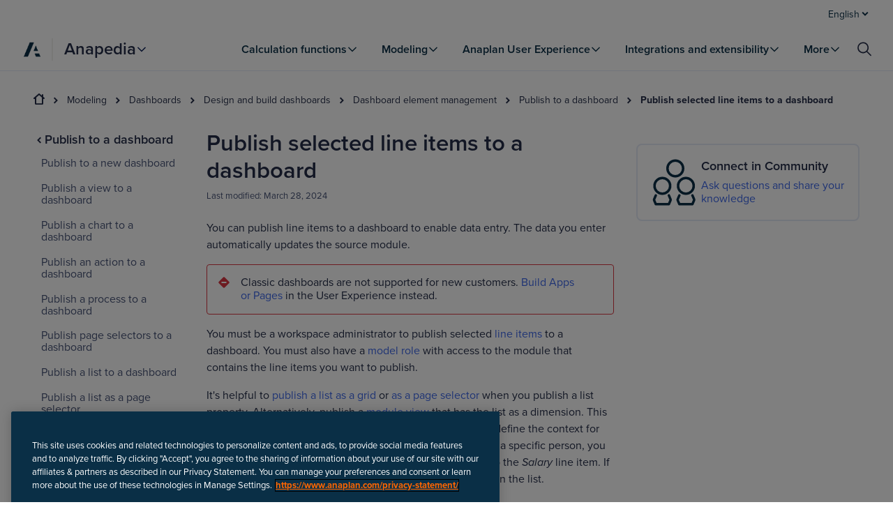

--- FILE ---
content_type: text/css; charset=UTF-8
request_url: https://help.anaplan.com/assets/styles-C8ogpNoB.css
body_size: 613
content:
:root{--orange: #ff6100;--ink: #0a2f46;--tan: #f2f1ee}a{font-size:1rem;font-weight:400;line-height:1.2;color:#242d48;color:#3c67ea;text-decoration:none}a:hover{text-decoration:underline;color:#1947ba}.sr-only{border:0;clip:rect(0,0,0,0);height:1px;margin:-1px;overflow:hidden;padding:0;position:absolute;width:1px}@media print{@page{margin-top:.5in;margin-bottom:.5in}body{margin-top:unset!important}#gnavApp{display:none}}


--- FILE ---
content_type: text/css; charset=UTF-8
request_url: https://help.anaplan.com/assets/styles-BjJQPObx.css
body_size: 906
content:
.title .page-header{height:unset;border-bottom:unset}.title .page-header h1{font-size:2.0625rem;font-weight:600;line-height:1.2;color:#242d48;margin-bottom:8px}.title .page-header h2{font-size:1.375rem;font-weight:600;line-height:1.2;color:#242d48}.title .page-header h2,.title .page-header h3{margin:32px 0 16px}.title .page-header h3{font-size:1.25rem;font-weight:600;line-height:1.2;color:#242d48}.title .page-header h4{font-size:1.125rem;font-weight:600;line-height:1.2;color:#242d48;margin:32px 0 16px;font-weight:400}.title .page-header h5,.title .page-header h6{font-size:1rem;font-weight:600;line-height:1.2;color:#242d48;margin-top:16px;font-weight:400}.title--topic .page-header{margin-bottom:24px}


--- FILE ---
content_type: text/css; charset=UTF-8
request_url: https://help.anaplan.com/assets/styles-CKcdAAC6.css
body_size: 410
content:
.disclaimer{margin-top:24px}.disclaimer p{font-size:.875rem;font-weight:400;line-height:1.2;color:#242d48}.disclaimer p:first-of-type{font-size:.875rem;font-weight:600;line-height:1.2;color:#242d48;margin-bottom:8px}


--- FILE ---
content_type: text/css; charset=UTF-8
request_url: https://help.anaplan.com/assets/styles-DYQz4CXu.css
body_size: 382
content:
@media screen and (min-width: 900px){.logo{padding:0 6px 0 0}}.logo__logo-icon{width:36px;height:36px}.logo-full{display:flex}.logo-full a{line-height:0}.logo-full a img{width:auto;height:35px}


--- FILE ---
content_type: text/css; charset=UTF-8
request_url: https://help.anaplan.com/assets/styles-_SUQzGT8.css
body_size: 470
content:
.hamburger-icon{margin-left:16px;cursor:pointer;padding:4px;line-height:0;border-radius:2px;border:1px solid rgba(0,0,0,0)}.hamburger-icon:hover{background:#f0f1f7}.hamburger-icon:focus{border:1px solid #596895}@media screen and (min-width: 900px){.hamburger-icon{display:none}}


--- FILE ---
content_type: text/css; charset=UTF-8
request_url: https://help.anaplan.com/assets/styles-Dg72ikSB.css
body_size: 921
content:
figure>figcaption{font-size:.8125rem;font-weight:400;color:#242d48;margin-bottom:16px}.image_base{max-width:100%;margin-bottom:16px}.desktop_small{max-width:320px;margin-bottom:16px}.desktop_medium{max-width:480px;margin-bottom:16px}.desktop_large{max-width:768px;margin-bottom:16px}.mobile_full_screen,.mobile_landscape,.mobile_bottom_screen,.mobile_top_screen{display:block;max-height:600px;border-radius:24px;margin:16px auto;max-width:260px;box-shadow:0 2px 10px 3px #242d4812}.mobile_landscape{max-width:535px}.mobile_bottom_screen,.zoom_mobile_bottom_screen{border-radius:0 0 24px 24px;max-height:400px}.mobile_top_screen{border-radius:24px 24px 0 0;max-height:400px}.medium-zoom-overlay,.medium-zoom-image--opened{z-index:999}


--- FILE ---
content_type: text/css; charset=UTF-8
request_url: https://help.anaplan.com/assets/styles-X5wMdzvc.css
body_size: 505
content:
.codeSample{background-color:#f0f1f7;border-radius:8px;padding:8px 16px;word-break:break-word;display:flex;justify-content:space-between;align-items:flex-start}.codeSample .richText p{margin-bottom:0}.codeSample .code-sample-button.button{color:#242d48}.codeSample .code-sample-button.button:hover{color:#3c67ea}


--- FILE ---
content_type: text/css; charset=UTF-8
request_url: https://help.anaplan.com/assets/styles-Cf0zBYJj.css
body_size: 539
content:
.methodAndEndpoint{background-color:#f0f1f7;border-radius:8px;padding:8px 16px;word-break:break-word;font-family:monospace}.methodAndEndpoint span{font-weight:600}.methodAndEndpoint .richText{margin-top:8px}.methodAndEndpoint .richText p{font-size:.8125rem;font-weight:400;color:#242d48;margin-bottom:0}.methodAndEndpoint .richText code{padding:0}


--- FILE ---
content_type: text/css; charset=UTF-8
request_url: https://help.anaplan.com/assets/styles-meWiKCTt.css
body_size: 459
content:
.accordion-wrapper{margin-bottom:8px}.accordion-wrapper dl dt p{margin:0;font-size:1.125rem;font-weight:600;line-height:1.2;color:#242d48}.accordion-wrapper dl dd{padding-left:32px}.accordion-wrapper dl dd .content>*:last-child{padding-bottom:unset;margin-bottom:unset}


--- FILE ---
content_type: text/css; charset=UTF-8
request_url: https://help.anaplan.com/assets/styles-BOyAVJSr.css
body_size: 704
content:
.two_column{display:grid;grid-template-columns:1fr 1fr;grid-gap:16px;margin-bottom:32px;grid-auto-flow:dense}.two_column__two_column__left{grid-column:1}@media only screen and (max-width: 600px){.two_column__two_column__left{grid-column:auto;grid-row:auto}}.two_column__two_column__right{grid-column:2}@media only screen and (max-width: 600px){.two_column__two_column__right{grid-column:auto;grid-row:auto}}@media only screen and (max-width: 600px){.two_column{grid-template-columns:1fr;grid-template-rows:1fr}}


--- FILE ---
content_type: text/css; charset=UTF-8
request_url: https://help.anaplan.com/assets/styles-aZFTSxi_.css
body_size: 848
content:
.link-list h2{font-size:1.375rem;font-weight:600;line-height:1.2;color:#242d48;padding-bottom:16px}.link-list p{padding-bottom:16px}.link-list li{font-size:1rem;font-weight:400;line-height:1.2;color:#242d48;padding-bottom:8px}.link-list .richText .content ul{list-style:none;padding-left:0}.link-list__showAll{font-size:1.125rem;font-weight:600;line-height:1.2;color:#242d48;color:#3c67ea}.link-list__topicHub h2{font-size:2.0625rem;font-weight:600;line-height:1.2;color:#242d48}.link-list__topicHub li{border-bottom:1px solid #b5bdd5}.link-list__topicHub li a{font-size:1.125rem;font-weight:400;line-height:1.2;color:#242d48;color:#3c67ea;line-height:60px}


--- FILE ---
content_type: text/css; charset=UTF-8
request_url: https://help.anaplan.com/assets/styles-BiF7wa5p.css
body_size: 2039
content:
@import"https://use.typekit.net/mpv7lfl.css";*,*:before,*:after{box-sizing:border-box}html{-ms-overflow-style:scrollbar}body{margin:0;padding:0}main{display:block}h1,h2,h3,h4,h5,h6,p{margin:0}ul,ol{list-style:none;margin:0;padding:0}dl,dd{margin:0}figure{margin:0}legend{padding:0}fieldset{border:0;margin:0;padding:0}summary{display:list-item}button,input,select,textarea{color:inherit;font:inherit}button{cursor:pointer;margin:0;overflow:visible}input[type=text],input[type=date],input[type=datetime-local],input[type=email],input[type=month],input[type=number],input[type=search],input[type=tel],input[type=time],input[type=url],input[type=week],.react-datepicker__input-container input,textarea,select{-webkit-appearance:none}[hidden]{display:none!important}abbr{cursor:help;text-decoration:none}@media screen and (prefers-reduced-motion: reduce),(update: slow){*,*:before,*:after{animation-duration:.01ms!important;animation-iteration-count:1!important;scroll-behavior:auto!important;transition-duration:unset!important}}:root,h1,h2,h3,h4,h5,h6{color:#242d48;font-family:proxima-nova,Helvetica Neue,Helvetica,Arial,sans-serif;font-size:100%;font-style:normal;font-weight:400;line-height:1.5}body{background-color:#fff}.axis-icon .icon__path--signature,svg-icon .icon__path--signature{color:#3c67ea;fill:#3c67ea}.axis-icon .icon__path--paper,svg-icon .icon__path--paper{color:#fff;fill:#fff}.axis-icon .icon__path--info,svg-icon .icon__path--info{color:#3c67ea;fill:#3c67ea}.axis-icon .icon__path--success,svg-icon .icon__path--success{color:#14a687;fill:#14a687}.axis-icon .icon__path--warning,svg-icon .icon__path--warning{color:#ffbb16;fill:#ffbb16}.axis-icon .icon__path--danger,svg-icon .icon__path--danger{color:#db3743;fill:#db3743}.platform-layout{display:grid;grid-template:auto/auto 1fr auto;height:100vh;width:100vw}.platform-layout--headed{grid-auto-rows:auto;grid-template:max-content/auto 1fr auto}.platform-layout__header{flex-basis:100%;grid-column:1/-1}.platform-layout__navigation{overflow:hidden;position:relative;transition:width .6s ease-out;background:#fff;border-right:1px solid #e6ebf8;grid-column:1/2;width:240px}.platform-layout__navigation--closed{width:0!important}.platform-layout__main{grid-column:2/3;overflow:hidden}.platform-layout__aside{overflow:hidden;position:relative;transition:width .6s ease-out;background:#fff;border-left:1px solid #e6ebf8;grid-column:3/4;width:320px}.platform-layout__aside--closed{width:0!important}@media all and (-ms-high-contrast: none),(-ms-high-contrast: active){.platform-layout__navigation{clear:left;float:left;min-height:90%}.platform-layout__main{float:left;min-height:90%}.platform-layout__aside{float:right;min-height:90%}}.tooltip{display:inline-block;position:relative;text-align:left;width:fit-content}.tooltip__content{font-size:.8125rem;font-weight:600;color:#242d48;background-color:#485478;border-radius:2px;box-shadow:0 2px 4px #242d4826;color:#fff;opacity:0;padding:8px 16px;pointer-events:none;position:absolute;transition:opacity .25s ease-in-out;visibility:hidden;white-space:nowrap;z-index:1}.tooltip__content:before{content:"";display:block;position:absolute}.tooltip--multi-line .tooltip__content{white-space:normal;width:22em}.tooltip--top .tooltip__content{bottom:100%;left:50%;margin-bottom:12px;transform:translate(-50%)}.tooltip--top .tooltip__content:before{border:8px solid rgba(0,0,0,0);display:inline-block;border-top-color:#485478;right:calc(50% - 8px);top:100%}.tooltip--right .tooltip__content{left:100%;margin-left:12px;top:50%;transform:translateY(-50%)}.tooltip--right .tooltip__content:before{border:8px solid rgba(0,0,0,0);display:inline-block;border-right-color:#485478;right:calc(100% - 1px);top:calc(50% - 8px)}.tooltip--bottom .tooltip__content{left:50%;margin-top:12px;top:100%;transform:translate(-50%)}.tooltip--bottom .tooltip__content:before{border:8px solid rgba(0,0,0,0);display:inline-block;border-bottom-color:#485478;bottom:100%;left:calc(50% - 8px)}.tooltip--left .tooltip__content{margin-right:12px;right:100%;top:50%;transform:translateY(-50%)}.tooltip--left .tooltip__content:before{border:8px solid rgba(0,0,0,0);display:inline-block;border-left-color:#485478;left:calc(100% - 1px);top:calc(50% - 8px)}.tooltip__title{font-size:.8125rem;font-weight:600;color:#242d48;color:#fff;margin:8px 0 0}.tooltip__body{font-size:.8125rem;font-weight:400;color:#242d48;color:#fff;margin:8px 0}.tooltip__trigger:hover+.tooltip__content,.tooltip__trigger:focus+.tooltip__content{opacity:1;visibility:visible}.platform-layout{height:initial;width:initial}.platform-layout .articleMetaData{margin:8px 0 16px;font-size:.8125rem;font-weight:400;color:#242d48;color:#485478}.platform-layout .main-content{margin-top:24px}.platform-layout .articleAsideContents{position:-webkit-sticky;position:sticky;top:150px}.platform-layout__main{padding-right:16px;padding-left:8px}.platform-layout__mainContainer--offset{margin-top:170px}.platform-layout__aside{margin-top:4px;transition:width .2s ease-out;border-left:none;margin-left:16px;overflow:inherit}.platform-layout__aside--closed{overflow:hidden}@media print{.platform-layout__aside{display:none}}.platform-layout__navigation{border-right:unset;padding-right:24px;transition:width .2s ease-out;margin-top:4px}.platform-layout__navigation--closed{padding-right:initial}@media print{.platform-layout__navigation{display:none}}.platform-layout .tooltip{right:0;z-index:1;position:fixed}.platform-layout__header{padding:16px 0}.platform-layout__header--banner{overflow:hidden;position:absolute;left:0;height:160px;flex-shrink:0;display:grid;align-items:center;width:100%}.platform-layout__header--banner .title .page-header h1{color:#fff;font-weight:400;margin-top:0}.platform-layout__header--banner .richText{color:#fff}.platform-layout__header--banner-invert .title .page-header h1,.platform-layout__header--banner-invert .richText{color:#0a2f46}


--- FILE ---
content_type: text/css; charset=UTF-8
request_url: https://help.anaplan.com/assets/styles-BK5kklb1.css
body_size: 228
content:
@media print{#medallia{display:none}}


--- FILE ---
content_type: text/css; charset=UTF-8
request_url: https://help.anaplan.com/assets/styles-D9N7KF7Q.css
body_size: 1622
content:
@import"https://use.typekit.net/mpv7lfl.css";*,*:before,*:after{box-sizing:border-box}html{-ms-overflow-style:scrollbar}body{margin:0;padding:0}main{display:block}h1,h2,h3,h4,h5,h6,p{margin:0}ul,ol{list-style:none;margin:0;padding:0}dl,dd{margin:0}figure{margin:0}legend{padding:0}fieldset{border:0;margin:0;padding:0}summary{display:list-item}button,input,select,textarea{color:inherit;font:inherit}button{cursor:pointer;margin:0;overflow:visible}input[type=text],input[type=date],input[type=datetime-local],input[type=email],input[type=month],input[type=number],input[type=search],input[type=tel],input[type=time],input[type=url],input[type=week],.react-datepicker__input-container input,textarea,select{-webkit-appearance:none}[hidden]{display:none!important}abbr{cursor:help;text-decoration:none}@media screen and (prefers-reduced-motion: reduce),(update: slow){*,*:before,*:after{animation-duration:.01ms!important;animation-iteration-count:1!important;scroll-behavior:auto!important;transition-duration:unset!important}}:root,h1,h2,h3,h4,h5,h6{color:#242d48;font-family:proxima-nova,Helvetica Neue,Helvetica,Arial,sans-serif;font-size:100%;font-style:normal;font-weight:400;line-height:1.5}body{background-color:#fff}.axis-icon .icon__path--signature,svg-icon .icon__path--signature{color:#3c67ea;fill:#3c67ea}.axis-icon .icon__path--paper,svg-icon .icon__path--paper{color:#fff;fill:#fff}.axis-icon .icon__path--info,svg-icon .icon__path--info{color:#3c67ea;fill:#3c67ea}.axis-icon .icon__path--success,svg-icon .icon__path--success{color:#14a687;fill:#14a687}.axis-icon .icon__path--warning,svg-icon .icon__path--warning{color:#ffbb16;fill:#ffbb16}.axis-icon .icon__path--danger,svg-icon .icon__path--danger{color:#db3743;fill:#db3743}.segmented-control__control{font-size:.8125rem;font-weight:600;color:#242d48;align-content:center;background:#f0f1f7;border:2px solid #f0f1f7;border-radius:2px;display:block;overflow:hidden;padding:8px;text-align:center;text-overflow:ellipsis;white-space:nowrap;width:100%}.segmented-control__control:hover{background:#f8f8fa;outline:none}.segmented-control__control--selected{background:#fff;color:#3c67ea}.segmented-control__control:focus{box-shadow:inset -2px -2px #1947ba,inset 2px 2px #1947ba;outline:none}.segmented-control__control:active{background:#fff;color:#3c67ea}.segmented-control__control:disabled{display:none;overflow:hidden;width:0}.segmented-control .segmented-control__control-item{flex:1 1 0%;max-width:none;min-width:0}.segmented-control__control-list{background-color:#f0f1f7;border-radius:2px;display:flex;flex-wrap:nowrap;max-width:100%;padding:1px}.segmented-control__control-icon{margin-right:4px}.segmented-control__control-panel{display:none}.segmented-control__control-panel--selected{display:block}.segmented-control__control-panel__padded{padding:16px}.segmented-control--builder .segmented-control__control{background:#161f38;border:1px solid #161f38;color:#909cc0}.segmented-control--builder .segmented-control__control:hover{background:#242d48}.segmented-control--builder .segmented-control__control:focus{box-shadow:inset -2px -2px #b2fff7,inset 2px 2px #b2fff7;color:#fff}.segmented-control--builder .segmented-control__control:active,.segmented-control--builder .segmented-control__control--selected{background:#323c5a;color:#fff}.segmented-control--builder .segmented-control__control-list{background:#161f38}.segmented-control--builder .segmented-control__control-panel{color:#909cc0}.aside-filtering{position:relative;width:inherit;max-height:calc(100vh - 40px);overflow:auto}.aside-filtering__header{display:flex;justify-content:space-between;align-items:center;margin-bottom:16px}.aside-filtering__header-options{display:grid;grid-template-areas:"reset close";grid-gap:4px;margin:4px}.aside-filtering__header-options button:first-child{grid-area:reset;border-right:1px solid #e6ebf8}.aside-filtering__header-options button:nth-child(2){grid-area:close}.aside-filtering__header-options svg{width:32px;height:32px}.aside-filtering__header-options svg path{stroke:#fff;stroke-width:1px}.aside-filtering .title h3{padding-left:4px;margin-top:unset;margin-bottom:unset}.aside-filtering .segmented-control{margin-bottom:24px}.aside-filtering .segmented-control .segmented_engine_type{width:100%}


--- FILE ---
content_type: text/css; charset=UTF-8
request_url: https://help.anaplan.com/assets/styles-Doe1HMYN.css
body_size: 334
content:
.community_discussion_link a{font-size:1.125rem;font-weight:600;line-height:1.2;color:#242d48;color:#3c67ea;display:block;padding-bottom:16px}


--- FILE ---
content_type: text/css; charset=UTF-8
request_url: https://help.anaplan.com/assets/styles-MJsVj1fn.css
body_size: 509
content:
#knownIssuesTable div{border-bottom:none}#knownIssuesTable div div{width:initial}#knownIssuesTable div div li span span{align-items:center}#knownIssuesTable div div li span~span{white-space:nowrap;vertical-align:baseline}#knownIssuesTable div div>div>span{font-size:1rem;font-weight:600;line-height:1.2;color:#242d48}


--- FILE ---
content_type: text/css; charset=UTF-8
request_url: https://help.anaplan.com/assets/styles-Bg5DWfFw.css
body_size: 222
content:
.link-list--item{padding-bottom:8px}


--- FILE ---
content_type: text/css; charset=UTF-8
request_url: https://help.anaplan.com/assets/styles-DTIdNc1R.css
body_size: 543
content:
.application_table div:first-child{margin:initial}.application_table__filters{display:flex;justify-content:space-between;align-items:center}.application_table__filters-container{max-width:250px}@media screen and (min-width: 0)and (max-width: 599px){.application_table__filters{flex-direction:column}}.application_table__filters button{margin-left:4px}


--- FILE ---
content_type: text/css; charset=UTF-8
request_url: https://help.anaplan.com/assets/styles-BRp9UU_L.css
body_size: 566
content:
.skeleton-col-header{display:flex;justify-content:space-around;padding-bottom:16px}.skeleton-container{display:flex;flex-direction:column;justify-content:space-around;box-shadow:0 0 8px #0000001a;margin-bottom:8px}.skeleton-container .skeleton-main{display:flex;flex-direction:row;justify-content:space-around;padding:16px 0;outline:1px solid rgba(0,0,0,.1);flex-wrap:wrap}


--- FILE ---
content_type: application/javascript; charset=UTF-8
request_url: https://help.anaplan.com/assets/root-WkHMsTEM.js
body_size: 16377
content:
import{K as mt,M as gt,N as vt,O as yt,P as xt,Q as bt,a as Oe,S as jt,T as wt,r as d,U as _t,V as Ot,W as St,X as Et,Y as kt,Z as Ct,$ as Nt,a0 as Pt,i as Me,a1 as $t,h as Dt,a2 as Fe,a3 as Tt,a4 as Lt,a5 as It,a6 as Se,a7 as Rt,s as At,R as Ve,o as Mt,a8 as Ft,a9 as Vt,aa as Ht,L as $,ab as He,ac as zt,ad as ze,ae as Ut,af as Wt,ag as Ue,ah as Kt,ai as Bt,aj as Jt,ak as We,al as Ne,am as Yt,an as Gt,ao as qt,ap as Xt,m as Zt,aq as Qt,ar as en,as as tn,at as nn,au as rn,av as sn,aw as an,ax as on,ay as ln,F as q,az as cn,aA as un,aB as dn,aC as pn,aD as fn,aE as Ee,aF as hn,aG as Ke,aH as mn,aI as gn,aJ as vn,aK as yn,aL as xn,aM as bn,aN as jn,aO as wn,u as _n,aP as Be,aQ as On,aR as Je,aS as Sn,aT as En,G as kn,aU as Ye,B as oe,v as Y,aV as ie,I as ke,aW as Ge,aX as Cn,q as Nn,t as Pn,j as s,aY as Pe,aZ as le,H as re,a_ as R}from"./context-DcFSTtf4.js";import{_ as $n,w as Dn,a as me,g as qe,u as N,b as Xe,c as A,L as we,m as H,l as Tn}from"./index-Cwdh5aoD.js";import{l as Ln,T as se}from"./index-CqJUK-Fu.js";import{l as In,B as J,a as Rn}from"./index-CIknkIQH.js";import{p as _e,s as ge,l as ve}from"./common-CbwZIoz_.js";import{A as Ze,E as M,C as F,p as V}from"./error-V8QZh-Cw.js";import{i as An,a as Mn}from"./i18next-B7AzsK7Q.js";import{c as Fn}from"./coveo-DvH9SqWE.js";import{R as Vn,I as Hn,i as zn}from"./I18nextProvider-DOOKa0Zw.js";/**
 * @remix-run/server-runtime v2.16.6
 *
 * Copyright (c) Remix Software Inc.
 *
 * This source code is licensed under the MIT license found in the
 * LICENSE.md file in the root directory of this source tree.
 *
 * @license MIT
 */const Un=(e,t={})=>mt(e,t),Wn=(e,t={})=>gt(e,t),Kn=(e,t=302)=>vt(e,t),Bn=(e,t=302)=>yt(e,t),Jn=(e,t=302)=>xt(e,t);/**
 * @remix-run/react v2.16.6
 *
 * Copyright (c) Remix Software Inc.
 *
 * This source code is licensed under the MIT license found in the
 * LICENSE.md file in the root directory of this source tree.
 *
 * @license MIT
 */let $e="positions";function Qe({getKey:e,...t}){let{isSpaMode:n}=bt(),r=Oe(),a=jt();wt({getKey:e,storageKey:$e});let o=d.useMemo(()=>{if(!e)return null;let l=e(r,a);return l!==r.key?l:null},[]);if(n)return null;let i=((l,c)=>{if(!window.history.state||!window.history.state.key){let u=Math.random().toString(32).slice(2);window.history.replaceState({key:u},"")}try{let p=JSON.parse(sessionStorage.getItem(l)||"{}")[c||window.history.state.key];typeof p=="number"&&window.scrollTo(0,p)}catch(u){console.error(u),sessionStorage.removeItem(l)}}).toString();return d.createElement("script",_t({},t,{suppressHydrationWarning:!0,dangerouslySetInnerHTML:{__html:`(${i})(${JSON.stringify($e)}, ${JSON.stringify(o)})`}}))}function Yn({context:e,router:t,hydrate:n=!0,nonce:r}){t&&e||Ot(!1);let a={router:t,navigator:Xn(),static:!0,staticContext:e,basename:e.basename||"/"},o=new Map,i="";if(n!==!1){let c={loaderData:e.loaderData,actionData:e.actionData,errors:qn(e.errors)};i=`window.__staticRouterHydrationData = JSON.parse(${nr(JSON.stringify(JSON.stringify(c)))});`}let{state:l}=a.router;return d.createElement(d.Fragment,null,d.createElement(St.Provider,{value:a},d.createElement(Et.Provider,{value:l},d.createElement(kt.Provider,{value:o},d.createElement(Ct.Provider,{value:{isTransitioning:!1}},d.createElement(Nt,{basename:a.basename,location:l.location,navigationType:l.historyAction,navigator:a.navigator,static:a.static,future:{v7_relativeSplatPath:t.future.v7_relativeSplatPath}},d.createElement(Gn,{routes:t.routes,future:t.future,state:l})))))),i?d.createElement("script",{suppressHydrationWarning:!0,nonce:r,dangerouslySetInnerHTML:{__html:i}}):null)}function Gn({routes:e,future:t,state:n}){return Pt(e,void 0,n,t)}function qn(e){if(!e)return null;let t=Object.entries(e),n={};for(let[r,a]of t)Me(a)?n[r]={...a,__type:"RouteErrorResponse"}:a instanceof Error?n[r]={message:a.message,__type:"Error",...a.name!=="Error"?{__subType:a.name}:{}}:n[r]=a;return n}function Xn(){return{createHref:et,encodeLocation:tt,push(e){throw new Error(`You cannot use navigator.push() on the server because it is a stateless environment. This error was probably triggered when you did a \`navigate(${JSON.stringify(e)})\` somewhere in your app.`)},replace(e){throw new Error(`You cannot use navigator.replace() on the server because it is a stateless environment. This error was probably triggered when you did a \`navigate(${JSON.stringify(e)}, { replace: true })\` somewhere in your app.`)},go(e){throw new Error(`You cannot use navigator.go() on the server because it is a stateless environment. This error was probably triggered when you did a \`navigate(${e})\` somewhere in your app.`)},back(){throw new Error("You cannot use navigator.back() on the server because it is a stateless environment.")},forward(){throw new Error("You cannot use navigator.forward() on the server because it is a stateless environment.")}}}function Zn(e,t,n={}){let r={},a=$t(e,Dt,void 0,r),o=t.matches.map(l=>{let c=r[l.route.id]||l.route;return{...l,route:c}}),i=l=>`You cannot use router.${l}() on the server because it is a stateless environment`;return{get basename(){return t.basename},get future(){var l,c;return{v7_fetcherPersist:!1,v7_normalizeFormMethod:!1,v7_partialHydration:((l=n.future)==null?void 0:l.v7_partialHydration)===!0,v7_prependBasename:!1,v7_relativeSplatPath:((c=n.future)==null?void 0:c.v7_relativeSplatPath)===!0,v7_skipActionErrorRevalidation:!1}},get state(){return{historyAction:Fe.Pop,location:t.location,matches:o,loaderData:t.loaderData,actionData:t.actionData,errors:t.errors,initialized:!0,navigation:Tt,restoreScrollPosition:null,preventScrollReset:!1,revalidation:"idle",fetchers:new Map,blockers:new Map}},get routes(){return a},get window(){},initialize(){throw i("initialize")},subscribe(){throw i("subscribe")},enableScrollRestoration(){throw i("enableScrollRestoration")},navigate(){throw i("navigate")},fetch(){throw i("fetch")},revalidate(){throw i("revalidate")},createHref:et,encodeLocation:tt,getFetcher(){return Lt},deleteFetcher(){throw i("deleteFetcher")},dispose(){throw i("dispose")},getBlocker(){return It},deleteBlocker(){throw i("deleteBlocker")},patchRoutes(){throw i("patchRoutes")},_internalFetchControllers:new Map,_internalActiveDeferreds:new Map,_internalSetRoutes(){throw i("_internalSetRoutes")}}}function et(e){return typeof e=="string"?e:Se(e)}function tt(e){let t=typeof e=="string"?e:Se(e);t=t.replace(/ $/,"%20");let n=Qn.test(t)?new URL(t):new URL(t,"http://localhost");return{pathname:n.pathname,search:n.search,hash:n.hash}}const Qn=/^(?:[a-z][a-z0-9+.-]*:|\/\/)/i,er={"&":"\\u0026",">":"\\u003e","<":"\\u003c","\u2028":"\\u2028","\u2029":"\\u2029"},tr=/[&><\u2028\u2029]/g;function nr(e){return e.replace(tr,t=>er[t])}/**
 * @remix-run/react v2.16.6
 *
 * Copyright (c) Remix Software Inc.
 *
 * This source code is licensed under the MIT license found in the
 * LICENSE.md file in the root directory of this source tree.
 *
 * @license MIT
 */function rr({context:e,url:t,abortDelay:n,nonce:r}){typeof t=="string"&&(t=new URL(t));let{manifest:a,routeModules:o,criticalCss:i,serverHandoffString:l}=e,c=Rt(a.routes,o,e.future,e.isSpaMode);e.staticHandlerContext.loaderData={...e.staticHandlerContext.loaderData};for(let p of e.staticHandlerContext.matches){let f=p.route.id,x=o[f],m=e.manifest.routes[f];x&&At(m,x,e.isSpaMode)&&(x.HydrateFallback||!m.hasLoader)&&(e.staticHandlerContext.loaderData[f]=void 0)}let u=Zn(c,e.staticHandlerContext,{future:{v7_partialHydration:!0,v7_relativeSplatPath:e.future.v3_relativeSplatPath}});return d.createElement(d.Fragment,null,d.createElement(Ve.Provider,{value:{manifest:a,routeModules:o,criticalCss:i,serverHandoffString:l,future:e.future,isSpaMode:e.isSpaMode,serializeError:e.serializeError,abortDelay:n,renderMeta:e.renderMeta}},d.createElement(Mt,{location:u.state.location},d.createElement(Yn,{router:u,context:e.staticHandlerContext,hydrate:!1}))),e.future.v3_singleFetch&&e.serverHandoffStream?d.createElement(d.Suspense,null,d.createElement(Ft,{context:e,identifier:0,reader:e.serverHandoffStream.getReader(),textDecoder:new TextDecoder,nonce:r})):null)}/**
 * @remix-run/react v2.16.6
 *
 * Copyright (c) Remix Software Inc.
 *
 * This source code is licensed under the MIT license found in the
 * LICENSE.md file in the root directory of this source tree.
 *
 * @license MIT
 */const sr=Object.freeze(Object.defineProperty({__proto__:null,Await:Vt,Form:Ht,Link:$,Links:He,LiveReload:zt,Meta:ze,NavLink:Ut,Navigate:Wt,get NavigationType(){return Fe},Outlet:Ue,PrefetchPageLinks:Kt,RemixBrowser:Vn,RemixServer:rr,Route:Bt,Routes:Jt,Scripts:We,ScrollRestoration:Qe,UNSAFE_RemixContext:Ve,createPath:Se,createRoutesFromChildren:Ne,createRoutesFromElements:Ne,createSearchParams:Yt,data:Gt,defer:Wn,generatePath:qt,isRouteErrorResponse:Me,json:Un,matchPath:Xt,matchRoutes:Zt,parsePath:Qt,redirect:Kn,redirectDocument:Jn,renderMatches:en,replace:Bn,resolvePath:tn,unstable_usePrompt:nn,useActionData:rn,useAsyncError:sn,useAsyncValue:an,useBeforeUnload:on,useBlocker:ln,useFetcher:q,useFetchers:cn,useFormAction:un,useHref:dn,useInRouterContext:pn,useLinkClickHandler:fn,useLoaderData:Ee,useLocation:Oe,useMatch:hn,useMatches:Ke,useNavigate:mn,useNavigation:gn,useNavigationType:vn,useOutlet:yn,useOutletContext:xn,useParams:bn,useResolvedPath:jn,useRevalidator:wn,useRouteError:_n,useRouteLoaderData:Be,useRoutes:On,useSearchParams:Je,useSubmit:Sn,useViewTransitionState:En},Symbol.toStringTag,{value:"Module"}));function z(e,t){if(e==null)return{};var n,r,a=$n(e,t);if(Object.getOwnPropertySymbols){var o=Object.getOwnPropertySymbols(e);for(r=0;r<o.length;r++)n=o[r],t.indexOf(n)===-1&&{}.propertyIsEnumerable.call(e,n)&&(a[n]=e[n])}return a}var ar={area:!0,base:!0,br:!0,col:!0,embed:!0,hr:!0,img:!0,input:!0,link:!0,meta:!0,param:!0,source:!0,track:!0,wbr:!0};const or=kn(ar);var ir=/\s([^'"/\s><]+?)[\s/>]|([^\s=]+)=\s?(".*?"|'.*?')/g;function De(e){var t={type:"tag",name:"",voidElement:!1,attrs:{},children:[]},n=e.match(/<\/?([^\s]+?)[/\s>]/);if(n&&(t.name=n[1],(or[n[1]]||e.charAt(e.length-2)==="/")&&(t.voidElement=!0),t.name.startsWith("!--"))){var r=e.indexOf("-->");return{type:"comment",comment:r!==-1?e.slice(4,r):""}}for(var a=new RegExp(ir),o=null;(o=a.exec(e))!==null;)if(o[0].trim())if(o[1]){var i=o[1].trim(),l=[i,""];i.indexOf("=")>-1&&(l=i.split("=")),t.attrs[l[0]]=l[1],a.lastIndex--}else o[2]&&(t.attrs[o[2]]=o[3].trim().substring(1,o[3].length-1));return t}var lr=/<[a-zA-Z0-9\-\!\/](?:"[^"]*"|'[^']*'|[^'">])*>/g,cr=/^\s*$/,ur=Object.create(null);function nt(e,t){switch(t.type){case"text":return e+t.content;case"tag":return e+="<"+t.name+(t.attrs?function(n){var r=[];for(var a in n)r.push(a+'="'+n[a]+'"');return r.length?" "+r.join(" "):""}(t.attrs):"")+(t.voidElement?"/>":">"),t.voidElement?e:e+t.children.reduce(nt,"")+"</"+t.name+">";case"comment":return e+"<!--"+t.comment+"-->"}}var dr={parse:function(e,t){t||(t={}),t.components||(t.components=ur);var n,r=[],a=[],o=-1,i=!1;if(e.indexOf("<")!==0){var l=e.indexOf("<");r.push({type:"text",content:l===-1?e:e.substring(0,l)})}return e.replace(lr,function(c,u){if(i){if(c!=="</"+n.name+">")return;i=!1}var p,f=c.charAt(1)!=="/",x=c.startsWith("<!--"),m=u+c.length,h=e.charAt(m);if(x){var w=De(c);return o<0?(r.push(w),r):((p=a[o]).children.push(w),r)}if(f&&(o++,(n=De(c)).type==="tag"&&t.components[n.name]&&(n.type="component",i=!0),n.voidElement||i||!h||h==="<"||n.children.push({type:"text",content:e.slice(m,e.indexOf("<",m))}),o===0&&r.push(n),(p=a[o-1])&&p.children.push(n),a[o]=n),(!f||n.voidElement)&&(o>-1&&(n.voidElement||n.name===c.slice(2,-1))&&(o--,n=o===-1?r:a[o]),!i&&h!=="<"&&h)){p=o===-1?r:a[o].children;var v=e.indexOf("<",m),_=e.slice(m,v===-1?void 0:v);cr.test(_)&&(_=" "),(v>-1&&o+p.length>=0||_!==" ")&&p.push({type:"text",content:_})}}),r},stringify:function(e){return e.reduce(function(t,n){return t+nt("",n)},"")}},pr=["format"],fr=["children","count","parent","i18nKey","context","tOptions","values","defaults","components","ns","i18n","t","shouldUnescape"];function Te(e,t){var n=Object.keys(e);if(Object.getOwnPropertySymbols){var r=Object.getOwnPropertySymbols(e);t&&(r=r.filter(function(a){return Object.getOwnPropertyDescriptor(e,a).enumerable})),n.push.apply(n,r)}return n}function E(e){for(var t=1;t<arguments.length;t++){var n=arguments[t]!=null?arguments[t]:{};t%2?Te(Object(n),!0).forEach(function(r){oe(e,r,n[r])}):Object.getOwnPropertyDescriptors?Object.defineProperties(e,Object.getOwnPropertyDescriptors(n)):Te(Object(n)).forEach(function(r){Object.defineProperty(e,r,Object.getOwnPropertyDescriptor(n,r))})}return e}function ye(e,t){if(!e)return!1;var n=e.props?e.props.children:e.children;return t?n.length>0:!!n}function xe(e){return e?e.props?e.props.children:e.children:[]}function hr(e){return Object.prototype.toString.call(e)!=="[object Array]"?!1:e.every(function(t){return d.isValidElement(t)})}function G(e){return Array.isArray(e)?e:[e]}function mr(e,t){var n=E({},t);return n.props=Object.assign(e.props,t.props),n}function rt(e,t){if(!e)return"";var n="",r=G(e),a=t.transSupportBasicHtmlNodes&&t.transKeepBasicHtmlNodesFor?t.transKeepBasicHtmlNodesFor:[];return r.forEach(function(o,i){if(typeof o=="string")n+="".concat(o);else if(d.isValidElement(o)){var l=Object.keys(o.props).length,c=a.indexOf(o.type)>-1,u=o.props.children;if(!u&&c&&l===0)n+="<".concat(o.type,"/>");else if(!u&&(!c||l!==0))n+="<".concat(i,"></").concat(i,">");else if(o.props.i18nIsDynamicList)n+="<".concat(i,"></").concat(i,">");else if(c&&l===1&&typeof u=="string")n+="<".concat(o.type,">").concat(u,"</").concat(o.type,">");else{var p=rt(u,t);n+="<".concat(i,">").concat(p,"</").concat(i,">")}}else if(o===null)me("Trans: the passed in value is invalid - seems you passed in a null child.");else if(Y(o)==="object"){var f=o.format,x=z(o,pr),m=Object.keys(x);if(m.length===1){var h=f?"".concat(m[0],", ").concat(f):m[0];n+="{{".concat(h,"}}")}else me("react-i18next: the passed in object contained more than one variable - the object should look like {{ value, format }} where format is optional.",o)}else me("Trans: the passed in value is invalid - seems you passed in a variable like {number} - please pass in variables for interpolation as full objects like {{number}}.",o)}),n}function gr(e,t,n,r,a,o){if(t==="")return[];var i=r.transKeepBasicHtmlNodesFor||[],l=t&&new RegExp(i.join("|")).test(t);if(!e&&!l)return[t];var c={};function u(v){var _=G(v);_.forEach(function(y){typeof y!="string"&&(ye(y)?u(xe(y)):Y(y)==="object"&&!d.isValidElement(y)&&Object.assign(c,y))})}u(e);var p=dr.parse("<0>".concat(t,"</0>")),f=E(E({},c),a);function x(v,_,y){var b=xe(v),k=h(b,_.children,y);return hr(b)&&k.length===0?b:k}function m(v,_,y,b,k){v.dummy&&(v.children=_),y.push(d.cloneElement(v,E(E({},v.props),{},{key:b}),k?void 0:_))}function h(v,_,y){var b=G(v),k=G(_);return k.reduce(function(O,g,C){var L=g.children&&g.children[0]&&g.children[0].content&&n.services.interpolator.interpolate(g.children[0].content,f,n.language);if(g.type==="tag"){var P=b[parseInt(g.name,10)];!P&&y.length===1&&y[0][g.name]&&(P=y[0][g.name]),P||(P={});var S=Object.keys(g.attrs).length!==0?mr({props:g.attrs},P):P,T=d.isValidElement(S),U=T&&ye(g,!0)&&!g.voidElement,pe=l&&Y(S)==="object"&&S.dummy&&!T,fe=Y(e)==="object"&&e!==null&&Object.hasOwnProperty.call(e,g.name);if(typeof S=="string"){var he=n.services.interpolator.interpolate(S,f,n.language);O.push(he)}else if(ye(S)||U){var X=x(S,g,y);m(S,X,O,C)}else if(pe){var Z=h(b,g.children,y);O.push(d.cloneElement(S,E(E({},S.props),{},{key:C}),Z))}else if(Number.isNaN(parseFloat(g.name)))if(fe){var Q=x(S,g,y);m(S,Q,O,C,g.voidElement)}else if(r.transSupportBasicHtmlNodes&&i.indexOf(g.name)>-1)if(g.voidElement)O.push(d.createElement(g.name,{key:"".concat(g.name,"-").concat(C)}));else{var ee=h(b,g.children,y);O.push(d.createElement(g.name,{key:"".concat(g.name,"-").concat(C)},ee))}else if(g.voidElement)O.push("<".concat(g.name," />"));else{var te=h(b,g.children,y);O.push("<".concat(g.name,">").concat(te,"</").concat(g.name,">"))}else if(Y(S)==="object"&&!T){var W=g.children[0]?L:null;W&&O.push(W)}else g.children.length===1&&L?O.push(d.cloneElement(S,E(E({},S.props),{},{key:C}),L)):O.push(d.cloneElement(S,E(E({},S.props),{},{key:C})))}else if(g.type==="text"){var K=r.transWrapTextNodes,B=o?r.unescape(n.services.interpolator.interpolate(g.content,f,n.language)):n.services.interpolator.interpolate(g.content,f,n.language);K?O.push(d.createElement(K,{key:"".concat(g.name,"-").concat(C)},B)):O.push(B)}return O},[])}var w=h([{dummy:!0,children:e||[]}],p,G(e||[]));return xe(w[0])}function st(e){var t=e.children,n=e.count,r=e.parent,a=e.i18nKey,o=e.context,i=e.tOptions,l=i===void 0?{}:i,c=e.values,u=e.defaults,p=e.components,f=e.ns,x=e.i18n,m=e.t,h=e.shouldUnescape,w=z(e,fr),v=x||ie();if(!v)return Dn("You will need to pass in an i18next instance by using i18nextReactModule"),t;var _=m||v.t.bind(v)||function(U){return U};o&&(l.context=o);var y=E(E({},Ye()),v.options&&v.options.react),b=f||_.ns||v.options&&v.options.defaultNS;b=typeof b=="string"?[b]:b||["translation"];var k=u||rt(t,y)||y.transEmptyNodeValue||a,O=y.hashTransKey,g=a||(O?O(k):k),C=c?l.interpolation:{interpolation:E(E({},l.interpolation),{},{prefix:"#$?",suffix:"?$#"})},L=E(E(E(E({},l),{},{count:n},c),C),{},{defaultValue:k,ns:b}),P=g?_(g,L):k,S=gr(p||t,P,v,y,L,h),T=r!==void 0?r:y.defaultTransParent;return T?d.createElement(T,w,S):S}var vr=["children","count","parent","i18nKey","context","tOptions","values","defaults","components","ns","i18n","t","shouldUnescape"];function Le(e,t){var n=Object.keys(e);if(Object.getOwnPropertySymbols){var r=Object.getOwnPropertySymbols(e);t&&(r=r.filter(function(a){return Object.getOwnPropertyDescriptor(e,a).enumerable})),n.push.apply(n,r)}return n}function yr(e){for(var t=1;t<arguments.length;t++){var n=arguments[t]!=null?arguments[t]:{};t%2?Le(Object(n),!0).forEach(function(r){oe(e,r,n[r])}):Object.getOwnPropertyDescriptors?Object.defineProperties(e,Object.getOwnPropertyDescriptors(n)):Le(Object(n)).forEach(function(r){Object.defineProperty(e,r,Object.getOwnPropertyDescriptor(n,r))})}return e}function xr(e){var t=e.children,n=e.count,r=e.parent,a=e.i18nKey,o=e.context,i=e.tOptions,l=i===void 0?{}:i,c=e.values,u=e.defaults,p=e.components,f=e.ns,x=e.i18n,m=e.t,h=e.shouldUnescape,w=z(e,vr),v=d.useContext(ke)||{},_=v.i18n,y=v.defaultNS,b=x||_||ie(),k=m||b&&b.t.bind(b);return st(yr({children:t,count:n,parent:r,i18nKey:a,context:o,tOptions:l,values:c,defaults:u,components:p,ns:f||k&&k.ns||y||b&&b.options&&b.options.defaultNS,i18n:b,t:m,shouldUnescape:h},w))}var br=["forwardedRef"];function Ie(e,t){var n=Object.keys(e);if(Object.getOwnPropertySymbols){var r=Object.getOwnPropertySymbols(e);t&&(r=r.filter(function(a){return Object.getOwnPropertyDescriptor(e,a).enumerable})),n.push.apply(n,r)}return n}function ae(e){for(var t=1;t<arguments.length;t++){var n=arguments[t]!=null?arguments[t]:{};t%2?Ie(Object(n),!0).forEach(function(r){oe(e,r,n[r])}):Object.getOwnPropertyDescriptors?Object.defineProperties(e,Object.getOwnPropertyDescriptors(n)):Ie(Object(n)).forEach(function(r){Object.defineProperty(e,r,Object.getOwnPropertyDescriptor(n,r))})}return e}function jr(e){var t=arguments.length>1&&arguments[1]!==void 0?arguments[1]:{};return function(r){function a(i){var l=i.forwardedRef,c=z(i,br),u=N(e,ae(ae({},c),{},{keyPrefix:t.keyPrefix})),p=Xe(u,3),f=p[0],x=p[1],m=p[2],h=ae(ae({},c),{},{t:f,i18n:x,tReady:m});return t.withRef&&l?h.ref=l:!t.withRef&&l&&(h.forwardedRef=l),d.createElement(r,h)}a.displayName="withI18nextTranslation(".concat(qe(r),")"),a.WrappedComponent=r;var o=function(l,c){return d.createElement(a,Object.assign({},l,{forwardedRef:c}))};return t.withRef?d.forwardRef(o):a}}var wr=["ns","children"];function _r(e){var t=e.ns,n=e.children,r=z(e,wr),a=N(t,r),o=Xe(a,3),i=o[0],l=o[1],c=o[2];return n(i,{i18n:l,lng:l.language},c)}function at(e,t){var n=arguments.length>2&&arguments[2]!==void 0?arguments[2]:{},r=n.i18n,a=d.useContext(ke)||{},o=a.i18n,i=r||o||ie();i.options&&i.options.isClone||(e&&!i.initializedStoreOnce&&(i.services.resourceStore.data=e,i.options.ns=Object.values(e).reduce(function(l,c){return Object.keys(c).forEach(function(u){l.indexOf(u)<0&&l.push(u)}),l},i.options.ns),i.initializedStoreOnce=!0,i.isInitialized=!0),t&&!i.initializedLanguageOnce&&(i.changeLanguage(t),i.initializedLanguageOnce=!0))}var Or=["initialI18nStore","initialLanguage"];function Re(e,t){var n=Object.keys(e);if(Object.getOwnPropertySymbols){var r=Object.getOwnPropertySymbols(e);t&&(r=r.filter(function(a){return Object.getOwnPropertyDescriptor(e,a).enumerable})),n.push.apply(n,r)}return n}function Sr(e){for(var t=1;t<arguments.length;t++){var n=arguments[t]!=null?arguments[t]:{};t%2?Re(Object(n),!0).forEach(function(r){oe(e,r,n[r])}):Object.getOwnPropertyDescriptors?Object.defineProperties(e,Object.getOwnPropertyDescriptors(n)):Re(Object(n)).forEach(function(r){Object.defineProperty(e,r,Object.getOwnPropertyDescriptor(n,r))})}return e}function Er(){return function(t){function n(r){var a=r.initialI18nStore,o=r.initialLanguage,i=z(r,Or);return at(a,o),d.createElement(t,Sr({},i))}return n.getInitialProps=Ge(t),n.displayName="withI18nextSSR(".concat(qe(t),")"),n.WrappedComponent=t,n}}var kr=function(){return""},Cr=function(){return""},Nr=function(){return""},Pr=function(){return""},$r=function(){return""},Dr=function(){return""};const Tr=Object.freeze(Object.defineProperty({__proto__:null,I18nContext:ke,I18nextProvider:Hn,Trans:xr,TransWithoutContext:st,Translation:_r,composeInitialProps:Ge,date:kr,getDefaults:Ye,getI18n:ie,getInitialProps:Cn,initReactI18next:zn,number:Nr,plural:$r,select:Pr,selectOrdinal:Dr,setDefaults:Nn,setI18n:Pn,time:Cr,useSSR:at,useTranslation:N,withSSR:Er,withTranslation:jr},Symbol.toStringTag,{value:"Module"})),Lr="/assets/styles-WAxq7m5h.css",Ir=()=>[{rel:"stylesheet",href:Lr}],Rr=()=>{const{t:e}=N("footer"),t=new Date().getFullYear();return s.jsxs("footer",{className:"footer",id:"support_footer","data-test-id":"support_footer",children:[s.jsxs("div",{className:"footer__content",children:[s.jsxs("div",{className:"footer__content__legal",children:["© ",t," ",e("anaplan")]}),s.jsxs("ul",{className:"footer__links",children:[s.jsx("li",{className:"footer__link",children:s.jsx("a",{className:"link link--solo",href:"https://www.anaplan.com/privacy-policy",target:"_self",children:e("privacy")})}),s.jsx("li",{className:"footer__link",children:s.jsx("button",{id:"ot-sdk-btn",className:"link link--solo link--button ot-sdk-show-settings",children:"Cookie settings"})}),s.jsx("li",{className:"footer__link",children:s.jsx("a",{id:"termsofuselink",className:"link link--solo",href:"https://www.anaplan.com/terms-of-use/",target:"_self",children:e("terms")})})]})]}),s.jsx("div",{id:"consent_blackbar","data-test-id":"cookie_blackbar"})]})},Ar="/assets/styles-CKcdAAC6.css",Mr=()=>[{rel:"stylesheet",href:Ar}],Fr=()=>{const{t:e}=N("disclaimer");return s.jsxs("div",{className:"disclaimer","data-test-id":"disclaimer",children:[s.jsx("p",{children:e("title")}),s.jsx("p",{children:e("text",{application:ENV.APPLICATION_SENTENCECASE})})]})},Vr="/assets/styles-BTtLID5M.css",Hr=()=>[{rel:"stylesheet",href:Vr},...In(),...Ln()],zr="/assets/styles-DZq25pxL.css",Ur=()=>[{rel:"stylesheet",href:zr},...Hr()],Wr=({tickets:e=!1,registration:t=!1,email:n=!1,call:r=!1})=>{const a=()=>{let u=0;return e&&(u+=1),t&&(u+=1),n&&(u+=1),r&&(u+=1),`support-contact__container support-contact__container_${u}`},{t:o,i18n:i}=N("contact"),l=d.useRef(null),c=()=>{const u=i.language==="en"?"/contact":`/${i.language}/contact`;return ENV.APPLICATION==="support"?u:`${_e.support}${u}`};return s.jsx(s.Fragment,{children:(e||t||n||r)&&s.jsxs("div",{"data-test-id":"supportContact",id:"contact-support",className:"support-contact",children:[s.jsx("h2",{className:"support-contact__title",children:o("title")}),s.jsxs("div",{className:a(),ref:l,children:[e&&s.jsx(se,{type:"support-tile support-tile__card",title:o("caseportalLink.text"),url:o("caseportalLink.href"),imagePath:"/images/browser-charts-icon.svg"}),t&&s.jsx(se,{type:"support-tile support-tile__card",title:o("registrationLink.text"),url:o("registrationLink.href"),imagePath:"/images/register.svg"}),n&&s.jsx(se,{type:"support-tile support-tile__card",title:o("emailLink.text"),url:o("emailLink.href"),imagePath:"/images/Email.svg"}),r&&s.jsx(se,{type:"support-tile support-tile__card",title:o("callLink.text"),url:c(),imagePath:"/images/Call.svg",newWindow:ENV.APPLICATION.toLocaleLowerCase()!=="support"})]})]})})},Kr="/assets/styles-C0uAoJpa.css",Br=()=>[{rel:"stylesheet",href:Kr},...Rn()],ot=({logIn:e=!1,showLocaleSwitcher:t=!0})=>{var X,Z,Q,ee,te,W,K,B;const{t:n,i18n:r}=N("utilityNavigation"),a=Oe(),{contentAuditData:o}=Pe("root")||{},i=Pe(`routes/${r.language!=="en"?`${r.language}/`:""}$itemid`),l=(i==null?void 0:i.routeId)||a.pathname.replace(/^(\/ja|\/)/,""),c=q(),u=Ke(),p=q(),f=q(),{previewMode:x,previewAccess:m,kenticoAccess:h,user:w}=Ee(),[v,_]=d.useState(!1),{supportedLngs:y}=ge[ENV.SITE],b=r.language,k=y.filter(j=>j!==b),O=d.useRef(null),g=((Z=(X=u[1])==null?void 0:X.data)==null?void 0:Z.system)||((te=(ee=(Q=u[1])==null?void 0:Q.data)==null?void 0:ee.kenticoData)==null?void 0:te.system)||((B=(K=(W=u[1])==null?void 0:W.data)==null?void 0:K.items)==null?void 0:B[0].system)||null,C=(g==null?void 0:g.id)||null,L=C?`https://app.kontent.ai/${ge[ENV.SITE].projectId}/content-inventory/00000000-0000-0000-0000-000000000000/content/${C}`:`https://app.kontent.ai/${ge[ENV.SITE].projectId}/`,P=()=>{_(!v)},S=C?`${_e[ENV.SITE]}/${C}`:`${_e[ENV.SITE]}`,T=async(j="")=>{await fe(j),j!==""&&An.changeLanguage(j),_(!1)};d.useEffect(()=>{const j=ne=>{v&&O.current&&!(O!=null&&O.current.contains(ne.target))&&T()};return document.addEventListener("mousedown",j),()=>{document.removeEventListener("mousedown",j)}},[v]),d.useEffect(()=>{c.state==="idle"&&c.data!==null&&c.data!==void 0&&u.some(j=>{var ne;return(ne=j==null?void 0:j.handle)==null?void 0:ne.routeIsDraftContentEligible})&&location.reload()},[c]);const U=()=>{w||p.submit({},{method:"POST",action:"/okta/login"})},pe=()=>{w&&p.submit({},{method:"POST",action:"/okta/signout"})},fe=j=>{f.submit({coveo:j},{method:"POST",action:"/cookie/coveo"})},he=()=>{o==null||o.forEach(j=>window.open(j==null?void 0:j.url))};return s.jsx("div",{className:"utility-nav-wrapper","data-test-id":"utility_navigation",children:s.jsx("div",{className:"utility-nav",id:"utilityContainer",children:s.jsxs("div",{className:"utility-nav__container",children:[m&&s.jsx("div",{onClick:he,children:s.jsx(J,{children:" Download Content Audit files"})}),h&&s.jsx("div",{className:"utility-nav__kentico",children:s.jsx("a",{href:L,target:"_blank",rel:"noreferrer","data-test-id":"kentico-url",children:"View in Kentico"})}),m&&s.jsx("div",{children:s.jsx("a",{href:S,target:"_blank",rel:"noreferrer","data-test-id":"production-url",children:"View in production"})}),m&&s.jsx("div",{className:"utility-nav__preview-switcher",children:s.jsxs(c.Form,{method:"POST",action:"/cookie/preview",children:[s.jsx("input",{type:"hidden",name:"usePreviewMode",value:x?"false":"true"}),s.jsx(J,{type:"submit",disabled:c.state!=="idle",children:x?n("return",{application:ENV.APPLICATION_SENTENCECASE}):n("switch")})]})}),y.length>1&&t&&s.jsxs("div",{className:"utility-nav__locale-switcher",id:"utility-nav__locale-area",ref:O,children:[s.jsx("div",{className:"utility",onClick:P,"data-test-id":"utility-locale-switcher",children:s.jsxs("span",{children:[ve[b],s.jsx(Ze,{icon:"chevron-small-down"})]})}),v&&s.jsx("ul",{className:"utility__locale-menu","data-test-id":"utility-locale-menu",children:k.map(j=>s.jsx("li",{value:j,"data-test-id":`utility-locale-menu-${j}`,onClick:()=>{T(j)},children:l==="search"||l==="/search"?s.jsx(J,{onClick:async()=>{location.href=j==="en"?location.origin+"/search":location.origin+`/${j}/search`},children:ve[j]}):s.jsx($,{to:j==="en"?`${l}`:`${j}/${l}`,children:ve[j]})},j))})]}),e&&s.jsx("div",{onClick:U,id:"sign-in-btn",children:s.jsxs(J,{children:[" ",(w==null?void 0:w.displayName)??"Log In"]})}),w&&s.jsx("div",{onClick:pe,children:s.jsxs(J,{children:[" ","Log out"]})})]})})})},Jr="/assets/styles-C8ogpNoB.css",Yr="/assets/styles-CIZ6xlXv.css",Gr=()=>[{rel:"stylesheet",href:Yr}];var it=(e=>(e.None="none",e.Info="info",e.Warning="warning",e.Alert="alert",e))(it||{});const qr=()=>{const e=q(),{t,i18n:n}=N(),r=n.language,[a,o]=d.useState(),[i,l]=d.useState(),[c,u]=d.useState(!1);return d.useEffect(()=>{e.submit({query:`locale=${r}`},{method:"GET",action:"/resources/banner"})},[r]),d.useEffect(()=>{if(e.data&&!a){const p=e.data;o(p),l(A({banner:!0,[`${p.mode}`]:p.mode})),u(Object.values(it).includes(p.mode)&&p.mode!=="none"&&!p.expired)}},[e.data]),s.jsx(s.Fragment,{children:c&&a&&s.jsx("a",{className:i,href:a.url,children:s.jsx(we,{marginBottom:"none",marginTop:"none",divide:!0,children:s.jsxs("div",{className:"content",children:[s.jsx(Ze,{icon:`validation-${a.mode}`}),s.jsxs("div",{children:[a.text," ",s.jsx("span",{className:"read-more-link",children:t("readMore")})]})]})})})})};var lt={},ce={};Object.defineProperty(ce,"__esModule",{value:!0});ce.getInitialNamespaces=void 0;function Xr(){return[...new Set(Object.values(window.__remixRouteModules).filter(t=>{var n;return((n=t.handle)===null||n===void 0?void 0:n.i18n)!==void 0}).flatMap(t=>t.handle.i18n))]}ce.getInitialNamespaces=Xr;var I={};const Zr=le(sr),Qr=le(Tr);Object.defineProperty(I,"__esModule",{value:!0});I.useChangeLanguage=I.useLocale=I.PreloadTranslations=void 0;const be=s,ct=Zr,es=d,ut=Qr;function ts({loadPath:e}){let{i18n:t}=(0,ut.useTranslation)(),n=[...new Set((0,ct.useMatches)().filter(a=>{var o;return((o=a.handle)===null||o===void 0?void 0:o.i18n)!==void 0}).flatMap(a=>a.handle.i18n))],r=t.language;return(0,be.jsx)(be.Fragment,{children:n.map(a=>(0,be.jsx)("link",{rel:"preload",as:"fetch",href:e.replace("{{lng}}",r).replace("{{ns}}",a)},a))})}I.PreloadTranslations=ts;function ns(){var e;let[t]=(0,ct.useMatches)(),{locale:n}=(e=t.data)!==null&&e!==void 0?e:{};if(!n)throw new Error("Missing locale returned by the root loader.");if(typeof n=="string")return n;throw new Error("Invalid locale returned by the root loader.")}I.useLocale=ns;function rs(e){let{i18n:t}=(0,ut.useTranslation)();(0,es.useEffect)(()=>{t.changeLanguage(e)},[e,t])}I.useChangeLanguage=rs;var ue={},Ce={},ss=/((([a-zA-Z]+(-[a-zA-Z0-9]+){0,2})|\*)(;q=[0-1](\.[0-9]+)?)?)*/g,as=function(e){return typeof e=="string"};function dt(e){var t=(e||"").match(ss);return t.map(function(n){if(n){var r=n.split(";"),a=r[0].split("-"),o=a.length===3;return{code:a[0],script:o?a[1]:null,region:o?a[2]:a[1],quality:r[1]?parseFloat(r[1].split("=")[1]):1}}}).filter(function(n){return n}).sort(function(n,r){return r.quality-n.quality})}function os(e,t,n){if(n=n||{},!e||!e.length||!t)return null;as(t)&&(t=dt(t));for(var r=e.map(function(m){var h=m.split("-"),w=h.length===3;return{code:h[0],script:w?h[1]:null,region:w?h[2]:h[1]}}),a=0;a<t.length;a++)for(var o=t[a],i=o.code.toLowerCase(),l=o.region?o.region.toLowerCase():o.region,c=o.script?o.script.toLowerCase():o.script,u=0;u<r.length;u++){var p=r[u].code.toLowerCase(),f=r[u].script?r[u].script.toLowerCase():r[u].script,x=r[u].region?r[u].region.toLowerCase():r[u].region;if(i===p&&(n.loose||!c||c===f)&&(n.loose||!l||l===x))return e[u]}return null}Ce.parse=dt;Ce.pick=os;const is=le(Mn);var de={},ls=function(t){return t},cs=function(t,n){if(n===void 0&&(n={}),!t)return[];var r=n,a=r.ignoreWildcard,o=a===void 0?!0:a,i=r.validate,l=i===void 0?ls:i;return t.split(",").map(function(c){var u=c.split(";"),p=u[0],f=u[1],x=f===void 0?"q=1":f,m=p.trim(),h=Number(x.replace(/q ?=/,""));return isNaN(h)?[0,m]:[h,m]}).sort(function(c,u){var p=c[0],f=u[0];return f-p}).flatMap(function(c){var u=c[1];if(u==="*"&&o)return[];try{return l(u)||[]}catch{return[]}})};const us=Object.freeze(Object.defineProperty({__proto__:null,parseAcceptLanguage:cs},Symbol.toStringTag,{value:"Module"})),ds=le(us);Object.defineProperty(de,"__esModule",{value:!0});de.getClientLocales=void 0;const ps=ds;function fs(e){let n=hs(e).get("Accept-Language");if(!n)return;let r=(0,ps.parseAcceptLanguage)(n,{validate:Intl.DateTimeFormat.supportedLocalesOf,ignoreWildcard:!0});if(r.length!==0)return r.length===1?r[0]:r}de.getClientLocales=fs;function hs(e){return e instanceof Request?e.headers:e}Object.defineProperty(ue,"__esModule",{value:!0});ue.RemixI18Next=void 0;const Ae=Ce,ms=is,gs=de;class vs{constructor(t){this.options=t,this.detector=new ys(this.options.detection)}async getLocale(t){return this.detector.detect(t)}getRouteNamespaces(t){let n=Object.values(t.routeModules).filter(r=>{var a;return((a=r.handle)===null||a===void 0?void 0:a.i18n)!==void 0}).flatMap(r=>{let a=r.handle.i18n;return typeof a=="string"?a:Array.isArray(a)?a.every(o=>typeof o=="string")?a:[]:[]});return[...new Set(n)]}async getFixedT(t,n,r={}){var a;(!n||n.length===0)&&(n=((a=this.options.i18next)===null||a===void 0?void 0:a.defaultNS)||"translation");let[o,i]=await Promise.all([this.createInstance({...this.options.i18next,...r,fallbackNS:n,defaultNS:typeof n=="string"?n:n[0]}),typeof t=="string"?t:this.getLocale(t)]);return await o.changeLanguage(i),await o.loadNamespaces(n),o.getFixedT(i,n)}async createInstance(t={}){let n=(0,ms.createInstance)();return this.options.backend&&(n=n.use(this.options.backend)),await n.init(t),n}}ue.RemixI18Next=vs;class ys{constructor(t){this.options=t,this.isSessionOnly(t),this.isCookieOnly(t)}isSessionOnly(t){var n;if(((n=t.order)===null||n===void 0?void 0:n.length)===1&&t.order[0]==="session"&&!t.sessionStorage)throw new Error("You need a sessionStorage if you want to only get the locale from the session")}isCookieOnly(t){var n;if(((n=t.order)===null||n===void 0?void 0:n.length)===1&&t.order[0]==="cookie"&&!t.cookie)throw new Error("You need a cookie if you want to only get the locale from the cookie")}async detect(t){var n;let r=(n=this.options.order)!==null&&n!==void 0?n:["searchParams","cookie","session","header"];for(let a of r){let o=null;if(a==="searchParams"&&(o=await this.fromSearchParams(t)),a==="cookie"&&(o=await this.fromCookie(t)),a==="session"&&(o=await this.fromSessionStorage(t)),a==="header"&&(o=await this.fromHeader(t)),o)return o}return this.options.fallbackLanguage}async fromSearchParams(t){let n=new URL(t.url);return n.searchParams.has("lng")?this.fromSupported(n.searchParams.get("lng")):null}async fromCookie(t){var n;if(!this.options.cookie)return null;let a=(n=await this.options.cookie.parse(t.headers.get("Cookie")))!==null&&n!==void 0?n:"";return a?this.fromSupported(a):null}async fromSessionStorage(t){var n;if(!this.options.sessionStorage)return null;let a=(await this.options.sessionStorage.getSession(t.headers.get("Cookie"))).get((n=this.options.sessionKey)!==null&&n!==void 0?n:"lng");return a?this.fromSupported(a):null}async fromHeader(t){let n=(0,gs.getClientLocales)(t);return n?Array.isArray(n)?this.fromSupported(n.join(",")):this.fromSupported(n):null}fromSupported(t){return(0,Ae.pick)(this.options.supportedLanguages,t??this.options.fallbackLanguage,{loose:!1})||(0,Ae.pick)(this.options.supportedLanguages,t??this.options.fallbackLanguage,{loose:!0})}}(function(e){var t=re&&re.__createBinding||(Object.create?function(r,a,o,i){i===void 0&&(i=o);var l=Object.getOwnPropertyDescriptor(a,o);(!l||("get"in l?!a.__esModule:l.writable||l.configurable))&&(l={enumerable:!0,get:function(){return a[o]}}),Object.defineProperty(r,i,l)}:function(r,a,o,i){i===void 0&&(i=o),r[i]=a[o]}),n=re&&re.__exportStar||function(r,a){for(var o in r)o!=="default"&&!Object.prototype.hasOwnProperty.call(a,o)&&t(a,r,o)};Object.defineProperty(e,"__esModule",{value:!0}),n(ce,e),n(I,e),n(ue,e)})(lt);const xs="/assets/styles-DJ2C2vsO.css",bs="/assets/styles-DYQz4CXu.css",js=()=>[{rel:"stylesheet",href:bs}],pt=(e,t)=>e&&e!=="en"?t?`/${e}${t}`:`/${e}/`:t||"/",ws=({href:e,locale:t})=>{const{setToggleDropdownContext:n}=d.useContext(D),r=pt(t,e);return s.jsx("div",{className:"logo","data-test-id":"logo",children:s.jsx($,{to:r,className:"button button--icon","aria-label":"Anaplan",onClick:()=>n(!1),children:s.jsx("img",{src:"/images/anaplan-logo.png",className:"logo__logo-icon",alt:"logo"})})})},_s=({href:e,locale:t})=>{const{setToggleDropdownContext:n}=d.useContext(D),r=pt(t,e);return s.jsx("div",{className:"logo-full","data-test-id":"logo",children:s.jsx($,{to:r,"aria-label":"Anaplan",onClick:()=>n(!1),children:s.jsx("img",{src:"/images/logo-full.svg",className:"logo-full__logo-icon",alt:"logo-full"})})})},Os="/assets/styles-D6b21jIv.css",Ss=[{title:"Experience",description:"Anaplan's connected planning platform enables organizations to accelerate decision-making by connecting data, people, and plans across the business.",children:[{title:"Anaplan.com",href:"https://www.anaplan.com",description:"Anaplan's connected planning platform enables organizations to accelerate decision-making by connecting data, people, and plans across the business."},{title:"Anapedia",href:"https://help.anaplan.com",description:"Learn more about Anaplan with in-depth support documentation and tutorials to enable you to get the most out of the platform."},{title:"Community",href:"https://community.anaplan.com",description:"Find answers, share solutions, and connect with Anaplan users and planning thought leaders from around the world."},{title:"Anaplan Academy",href:"https://academy.anaplan.com",description:"Learn new skills and enhance existing skills with a complete offering of on-demand, just-in-time training."},{title:"Support",href:"https://support.anaplan.com",description:"Get help with common issues, explore detailed documentation, check platform status, and engage with Anaplan's Care team."}]}],Es="/assets/styles-DHHp8rzq.css",ft=()=>[{rel:"stylesheet",href:Es}];function ht({onClose:e,children:t}){const n=d.useRef(null),{isDropDownOpenContext:r}=d.useContext(D);return d.useEffect(()=>{const a=o=>{const i=o.target;n.current&&!n.current.contains(i)&&e()};return document.addEventListener("click",a),!r&&e(),()=>{document.removeEventListener("click",a)}},[r,e]),s.jsx("div",{className:"dropdown",ref:n,"data-test-id":"dropdown",children:s.jsx("div",{className:"dropdown-list",children:t})})}const ks=()=>[{rel:"stylesheet",href:Os},...ft()];function Cs(){var l;const{previewMode:e}=Be("root"),t=Ss,[n,r]=d.useState(!1),{setDropDownOpenContext:a}=d.useContext(D),o=c=>{c.preventDefault(),r(u=>!u),a(!0)},i=(l=t[0])==null?void 0:l.children;return s.jsxs("div",{className:"site-switcher","data-test-id":"site-switcher",children:[s.jsxs("button",{className:A("site-switcher-button",`${n&&"active"}`),onClick:o,"data-test-id":"toggleButton",children:[s.jsx("span",{className:"site-switcher-button__title",children:e?`${ENV.APPLICATION_SENTENCECASE} Preview`:`${ENV.APPLICATION_SENTENCECASE}`}),s.jsx("span",{className:"site-switcher-button__icon",children:s.jsx(H.Icon,{icon:"chevron-down"})})]}),n&&s.jsx(ht,{onClose:()=>r(!1),children:i.map((c,u)=>s.jsx("div",{className:"dropdown-list__item",children:s.jsxs($,{to:c.href,onClick:()=>a(!1),children:[s.jsx("p",{className:"dropdown-list__item__title",children:c.title}),s.jsx("p",{className:"dropdown-list__item__body",children:c.description})]})},u))})]})}const Ns="/assets/styles-Dscy1XKc.css",Ps=()=>[{rel:"stylesheet",href:Ns}];function $s({searchUrl:e}){const{setToggleDropdownContext:t}=d.useContext(D);return s.jsx("div",{className:"search-icon",children:s.jsx($,{to:e,className:"button button--icon","data-test-id":"search-icon",onClick:()=>t(!1),children:s.jsx(H.Icon,{icon:"gnav-search"})})})}const Ds="/assets/styles-BcHnW_uI.css",Ts=()=>[{rel:"stylesheet",href:Ds},...ft()];function je({title:e,href:t,children:n,variant:r}){const[a,o]=d.useState(!1),{setToggleDropdownContext:i,setDropDownOpenContext:l}=d.useContext(D),c=p=>{n&&(p.preventDefault(),o(f=>!f),l(!0))},u=()=>{l(!1),i(!1)};return s.jsxs("div",{className:A("content-item",`${r||""}`),"data-test-id":"content-item",children:[t&&!n?s.jsx($,{to:t,onClick:u,children:s.jsx("button",{className:A("content-item-button",`${a?"active":""}`),"data-test-id":"toggleButton",children:s.jsx("span",{className:"content-item-button__title",children:e})})}):s.jsxs("button",{className:A("content-item-button",`${a?"active":""}`),onClick:c,"data-test-id":"toggleButton",children:[s.jsx("span",{className:"content-item-button__title",children:e}),s.jsx("span",{className:"content-item-button__icon",children:s.jsx(H.Icon,{icon:"chevron-down"})})]}),a&&s.jsx(ht,{onClose:()=>o(!1),children:n})]})}const Ls=(e,t)=>e.filter(n=>!t.find(r=>JSON.stringify(n)===JSON.stringify(r))),Is=(e,t)=>{let n;return(...r)=>{const a=()=>e(...r);clearTimeout(n),n=setTimeout(a,t)}},Rs=(e,t,n)=>{const[r,a]=R.useState([]),[o,i]=R.useState([]),[l,c]=R.useState(!0),[u,p]=R.useState(0);return d.useLayoutEffect(()=>{if(t.current){const f=()=>{var w;const m=(w=t.current)==null?void 0:w.offsetWidth,h=m&&m!==u;t.current&&p(m),c(!!h)};f(),new ResizeObserver(Is(f,100)).observe(t.current)}},[]),d.useLayoutEffect(()=>{var m;const f=(m=n.current)==null?void 0:m.offsetWidth,x=e[r.length];l&&f&&f<u&&x&&a(h=>[...h,x]),f&&u&&f>=u&&(a(h=>(h.pop(),h)),c(!1)),i(Ls(e,[e[0],...r.slice(1)]))},[r,l,u,e]),R.useMemo(()=>({moreMenuItems:o,truncated:[e[0],...r.slice(1)]}),[r,o,e])},As="/assets/styles-Cnz47M-5.css",Ms=()=>[{rel:"stylesheet",href:As}],Fs=({children:e,data:t,dataTestId:n})=>{const r=R.useRef(null),a=R.useRef(null),{moreMenuItems:o,truncated:i}=Rs(t,a,r),{toggleDropdownContext:l}=d.useContext(D);return s.jsx("div",{ref:a,"data-test-id":n,className:A("content-data",l?"active":""),children:s.jsx("div",{ref:r,"data-test-id":n,className:"content-children",children:e(i,o)})})},Vs="/assets/styles-BFch7F90.css",Hs=()=>[{rel:"stylesheet",href:Vs},...Ts(),...Ms()];function zs({allItems:e,primaryButton:t,secondaryButton:n}){const{t:r}=N("common"),{setToggleDropdownContext:a,setDropDownOpenContext:o}=d.useContext(D),i=()=>{o(!1),a(!1)},l=(c,u)=>{var p;return s.jsx(je,{title:c.title,href:c.href,variant:u,children:c.children&&((p=c==null?void 0:c.children)==null?void 0:p.length)>0&&s.jsxs(s.Fragment,{children:[s.jsxs($,{to:c.href,className:"submenu-dropdown-title",onClick:i,children:[s.jsx("span",{children:c.title}),s.jsx("span",{className:"content-item__icon",children:s.jsx(H.Icon,{icon:"chevron-right"})})]}),c.children.map(f=>s.jsx(je,{title:f.title,href:f.href,variant:"dropdown-content-item"},f.title))]})},c.title)};return s.jsx(Fs,{data:e,children:(c,u)=>s.jsxs(s.Fragment,{children:[c==null?void 0:c.map(p=>p==null?void 0:p.map(f=>l(f))),s.jsx("div",{className:"more-menu",children:u.length>0&&s.jsx(je,{title:r("more"),children:u.map(p=>p.map(f=>l(f,"more-menu-item-dropdown")))})}),((t==null?void 0:t.isVisible)||(n==null?void 0:n.isVisible))&&s.jsxs("ul",{"data-testid":"menuButtonGroup",className:"menu__button-group button-group",children:[(t==null?void 0:t.isVisible)&&s.jsx("li",{className:"button-group__item",children:s.jsx($,{to:t.link,className:"button button--primary","data-test-id":"primary-button",children:t.label})}),(n==null?void 0:n.isVisible)&&s.jsx("li",{children:s.jsx($,{to:n.link,className:"button button--secondary","data-test-id":"secondary-button",children:n.label})})]})]})})}const Us="/assets/styles-_SUQzGT8.css",Ws=()=>[{rel:"stylesheet",href:Us}];function Ks(){const{toggleDropdownContext:e,setToggleDropdownContext:t}=d.useContext(D);return s.jsx("div",{className:"hamburger-icon",tabIndex:0,onClick:()=>t(!e),children:s.jsx(H.Icon,{icon:"hamburger",inheritTextColor:!0})})}const Bs="/assets/styles-hstMglZs.css",Js=()=>[{rel:"stylesheet",href:Bs}];function Ys(){return s.jsx("hr",{role:"presentation",className:"divider"})}const Gs=()=>[{rel:"stylesheet",href:xs},...js(),...ks(),...Ps(),...Hs(),...Ws(),...Js()],D=d.createContext({toggleDropdownContext:!1,isDropDownOpenContext:!1,setToggleDropdownContext:()=>{},setDropDownOpenContext:()=>{}}),qs=({children:e})=>{const[t,n]=d.useState(!1),[r,a]=d.useState(!1);return s.jsx(D.Provider,{value:{toggleDropdownContext:t,setToggleDropdownContext:n,isDropDownOpenContext:r,setDropDownOpenContext:a},children:e})};function Xs({data:e,locale:t="en",rebrandingView:n=!1,displaySiteSwitcher:r=!0,displaySearchIcon:a=!0,displayPrimaryButton:o=!1,displaySecondaryButton:i=!1,searchUrl:l="/search",showUtilityLogInButton:c=!1,showLocaleSwitcher:u=!1}){const[p,f]=d.useState(!0),[x,m]=d.useState([]),[h,w]=d.useState("en"),{i18n:v}=N(),{t:_}=N("common");return h!==v.language&&w(v.language),d.useEffect(()=>{var b;f(!1);const y=[];(b=e[h])==null||b.map(k=>y.push([k])),m(y)},[h,e]),d.useEffect(()=>{f(!0)},[x]),s.jsx(qs,{children:s.jsx("div",{className:A("global-nav",n?"":"regular-gnav"),children:s.jsxs("nav",{className:"global-nav__container",id:"global-navigation","data-test-id":"global-nav",children:[n&&s.jsx("div",{className:"global-nav-utility-wrapper",children:s.jsxs("div",{className:"global-nav-utility",children:[s.jsx(_s,{locale:t}),s.jsx(ot,{logIn:c,showLocaleSwitcher:u})]})}),s.jsxs("div",{className:"global-nav__bar",children:[s.jsx(Ks,{}),!n&&s.jsxs(s.Fragment,{children:[s.jsx(ws,{locale:t}),s.jsx(Ys,{})]}),r&&s.jsx(Cs,{}),p&&s.jsx(zs,{allItems:x,primaryButton:{isVisible:o,label:_("portal"),link:"https://portal.anaplan.com/"},secondaryButton:{isVisible:i,label:_("register"),link:"https://portal.anaplan.com/csm?id=csm_registration"}}),a&&s.jsx($s,{searchUrl:l})]})]})})})}const ia=()=>[{rel:"stylesheet",href:Jr},{rel:"stylesheet",href:"https://static.cloud.coveo.com/searchui/v2.10118/css/CoveoFullSearch.min.css?url"},{rel:"stylesheet",href:"https://fonts.googleapis.com/icon?family=Material+Icons"},...Br(),...Tn(),...Gr(),...Ur(),...Mr(),...Ir(),...Gs()];function la(){const{adobeUrl:e,ENV:t,navData:n,locale:r,oneTrustConsentUrl:a,oneTrustTemplatetUrl:o,dataDomainScript:i,displayGnavVariations:l,disableEmail:c}=Ee(),{i18n:u}=N();lt.useChangeLanguage(r);const p=`https://static.cloud.coveo.com/searchui/v2.10118/js/cultures/${u.language}.js`,[f,x]=Je(),{gnav:m,rebrandingView:h}=l;return d.useEffect(()=>{f.has("preview")&&(f.delete("preview"),x(f))}),d.useEffect(()=>{try{coveoua&&coveoua("init",Fn)}catch{console.warn("Coveo Usage Analytics blocked by the browser or a plugin.")}},[]),s.jsxs("html",{lang:u.language,dir:"ltr",children:[s.jsxs("head",{children:[s.jsx("meta",{charSet:"utf-8"}),s.jsx("meta",{name:"viewport",content:"width=device-width,initial-scale=1"}),s.jsx(ze,{}),s.jsx(He,{})]}),s.jsx("body",{children:s.jsxs(H.AdsThemeProvider,{children:[s.jsx(M,{fallback:s.jsx(F,{}),onError:V,children:(!m||m&&!h)&&s.jsx(ot,{})}),s.jsx(M,{fallback:s.jsx(F,{}),onError:V,children:s.jsx(Xs,{data:n,rebrandingView:h,locale:r})}),s.jsx(M,{fallback:s.jsx(F,{}),onError:V,children:s.jsx(qr,{})}),s.jsx(Ue,{}),s.jsx(we,{marginBottom:"none",marginTop:"small",children:s.jsx(M,{fallback:s.jsx(F,{}),onError:V,children:s.jsx(Wr,{tickets:!0,email:!c,call:!0,registration:!0})})}),s.jsxs(we,{marginBottom:"none",marginTop:"none",children:[s.jsx(M,{fallback:s.jsx(F,{}),onError:V,children:s.jsx(Fr,{})}),s.jsx(M,{fallback:s.jsx(F,{}),onError:V,children:s.jsx(Rr,{})})]}),s.jsx(Qe,{}),s.jsx(We,{}),s.jsx("script",{dangerouslySetInnerHTML:{__html:`window.ENV = ${JSON.stringify(t)}`}}),e&&s.jsx("script",{src:e,defer:!0}),s.jsx("script",{src:"https://static.cloud.coveo.com/searchui/v2.10118/0/js/CoveoJsSearch.Lazy.min.js",crossOrigin:"anonymous"}),u.language!=="en"&&s.jsx("script",{src:p,defer:!0}),s.jsx("script",{src:"https://static.cloud.coveo.com/coveo.analytics.js/2/coveoua.js"}),s.jsx("script",{"data-test-id":"medallia_component",src:"https://nebula-cdn.kampyle.com/wu/568549/onsite/embed.js",crossOrigin:"anonymous"}),s.jsx("script",{type:"text/javascript",src:a}),s.jsx("script",{src:o,type:"text/javascript",charSet:"UTF-8","data-domain-script":i}),s.jsx("script",{type:"text/javascript",children:"function OptanonWrapper() "})]})})]})}export{la as default,ia as links};


--- FILE ---
content_type: application/javascript; charset=UTF-8
request_url: https://help.anaplan.com/assets/i18n-DsNG8Fnk.js
body_size: 287
content:
const e={fallbackLng:"en",defaultNS:"common",returnObjects:!0,react:{useSuspense:!1}};export{e as i};


--- FILE ---
content_type: application/javascript
request_url: https://md-scp.kampyle.com/usersnap-widget/4.10.0/loader.js
body_size: 24263
content:
/*! For license information please see loader.js.LICENSE.txt */
(()=>{var t={34316:t=>{t.exports={DEV:"dev",LOADER:"loader",SETUP:"setup",WIDGET:"widgetApp"}},50132:function(t,e,r){t.exports=function(){"use strict";function t(t){var e=typeof t;return null!==t&&("object"===e||"function"===e)}function e(t){return"function"==typeof t}var n=Array.isArray?Array.isArray:function(t){return"[object Array]"===Object.prototype.toString.call(t)},o=0,i=void 0,s=void 0,a=function(t,e){g[o]=t,g[o+1]=e,2===(o+=2)&&(s?s(_):E())};function u(t){s=t}function c(t){a=t}var f="undefined"!=typeof window?window:void 0,l=f||{},h=l.MutationObserver||l.WebKitMutationObserver,p="undefined"==typeof self&&"undefined"!=typeof process&&"[object process]"==={}.toString.call(process),d="undefined"!=typeof Uint8ClampedArray&&"undefined"!=typeof importScripts&&"undefined"!=typeof MessageChannel;function y(){return function(){return process.nextTick(_)}}function b(){return void 0!==i?function(){i(_)}:w()}function m(){var t=0,e=new h(_),r=document.createTextNode("");return e.observe(r,{characterData:!0}),function(){r.data=t=++t%2}}function v(){var t=new MessageChannel;return t.port1.onmessage=_,function(){return t.port2.postMessage(0)}}function w(){var t=setTimeout;return function(){return t(_,1)}}var g=new Array(1e3);function _(){for(var t=0;t<o;t+=2)(0,g[t])(g[t+1]),g[t]=void 0,g[t+1]=void 0;o=0}function A(){try{var t=Function("return this")().require("vertx");return i=t.runOnLoop||t.runOnContext,b()}catch(t){return w()}}var E=void 0;function O(t,e){var r=this,n=new this.constructor(x);void 0===n[T]&&z(n);var o=r._state;if(o){var i=arguments[o-1];a((function(){return W(o,n,i,r._result)}))}else k(r,n,t,e);return n}function P(t){var e=this;if(t&&"object"==typeof t&&t.constructor===e)return t;var r=new e(x);return L(r,t),r}E=p?y():h?m():d?v():void 0===f?A():w();var T=Math.random().toString(36).substring(2);function x(){}var S=void 0,j=1,C=2;function B(){return new TypeError("You cannot resolve a promise with itself")}function D(){return new TypeError("A promises callback cannot return that same promise.")}function R(t,e,r,n){try{t.call(e,r,n)}catch(t){return t}}function U(t,e,r){a((function(t){var n=!1,o=R(r,e,(function(r){n||(n=!0,e!==r?L(t,r):N(t,r))}),(function(e){n||(n=!0,q(t,e))}),"Settle: "+(t._label||" unknown promise"));!n&&o&&(n=!0,q(t,o))}),t)}function I(t,e){e._state===j?N(t,e._result):e._state===C?q(t,e._result):k(e,void 0,(function(e){return L(t,e)}),(function(e){return q(t,e)}))}function M(t,r,n){r.constructor===t.constructor&&n===O&&r.constructor.resolve===P?I(t,r):void 0===n?N(t,r):e(n)?U(t,r,n):N(t,r)}function L(e,r){if(e===r)q(e,B());else if(t(r)){var n=void 0;try{n=r.then}catch(t){return void q(e,t)}M(e,r,n)}else N(e,r)}function F(t){t._onerror&&t._onerror(t._result),H(t)}function N(t,e){t._state===S&&(t._result=e,t._state=j,0!==t._subscribers.length&&a(H,t))}function q(t,e){t._state===S&&(t._state=C,t._result=e,a(F,t))}function k(t,e,r,n){var o=t._subscribers,i=o.length;t._onerror=null,o[i]=e,o[i+j]=r,o[i+C]=n,0===i&&t._state&&a(H,t)}function H(t){var e=t._subscribers,r=t._state;if(0!==e.length){for(var n=void 0,o=void 0,i=t._result,s=0;s<e.length;s+=3)n=e[s],o=e[s+r],n?W(r,n,o,i):o(i);t._subscribers.length=0}}function W(t,r,n,o){var i=e(n),s=void 0,a=void 0,u=!0;if(i){try{s=n(o)}catch(t){u=!1,a=t}if(r===s)return void q(r,D())}else s=o;r._state!==S||(i&&u?L(r,s):!1===u?q(r,a):t===j?N(r,s):t===C&&q(r,s))}function G(t,e){try{e((function(e){L(t,e)}),(function(e){q(t,e)}))}catch(e){q(t,e)}}var V=0;function $(){return V++}function z(t){t[T]=V++,t._state=void 0,t._result=void 0,t._subscribers=[]}function X(){return new Error("Array Methods must be provided an Array")}var Y=function(){function t(t,e){this._instanceConstructor=t,this.promise=new t(x),this.promise[T]||z(this.promise),n(e)?(this.length=e.length,this._remaining=e.length,this._result=new Array(this.length),0===this.length?N(this.promise,this._result):(this.length=this.length||0,this._enumerate(e),0===this._remaining&&N(this.promise,this._result))):q(this.promise,X())}return t.prototype._enumerate=function(t){for(var e=0;this._state===S&&e<t.length;e++)this._eachEntry(t[e],e)},t.prototype._eachEntry=function(t,e){var r=this._instanceConstructor,n=r.resolve;if(n===P){var o=void 0,i=void 0,s=!1;try{o=t.then}catch(t){s=!0,i=t}if(o===O&&t._state!==S)this._settledAt(t._state,e,t._result);else if("function"!=typeof o)this._remaining--,this._result[e]=t;else if(r===et){var a=new r(x);s?q(a,i):M(a,t,o),this._willSettleAt(a,e)}else this._willSettleAt(new r((function(e){return e(t)})),e)}else this._willSettleAt(n(t),e)},t.prototype._settledAt=function(t,e,r){var n=this.promise;n._state===S&&(this._remaining--,t===C?q(n,r):this._result[e]=r),0===this._remaining&&N(n,this._result)},t.prototype._willSettleAt=function(t,e){var r=this;k(t,void 0,(function(t){return r._settledAt(j,e,t)}),(function(t){return r._settledAt(C,e,t)}))},t}();function J(t){return new Y(this,t).promise}function K(t){var e=this;return n(t)?new e((function(r,n){for(var o=t.length,i=0;i<o;i++)e.resolve(t[i]).then(r,n)})):new e((function(t,e){return e(new TypeError("You must pass an array to race."))}))}function Q(t){var e=new this(x);return q(e,t),e}function Z(){throw new TypeError("You must pass a resolver function as the first argument to the promise constructor")}function tt(){throw new TypeError("Failed to construct 'Promise': Please use the 'new' operator, this object constructor cannot be called as a function.")}var et=function(){function t(e){this[T]=$(),this._result=this._state=void 0,this._subscribers=[],x!==e&&("function"!=typeof e&&Z(),this instanceof t?G(this,e):tt())}return t.prototype.catch=function(t){return this.then(null,t)},t.prototype.finally=function(t){var r=this,n=r.constructor;return e(t)?r.then((function(e){return n.resolve(t()).then((function(){return e}))}),(function(e){return n.resolve(t()).then((function(){throw e}))})):r.then(t,t)},t}();function rt(){var t=void 0;if(void 0!==r.g)t=r.g;else if("undefined"!=typeof self)t=self;else try{t=Function("return this")()}catch(t){throw new Error("polyfill failed because global object is unavailable in this environment")}var e=t.Promise;if(e){var n=null;try{n=Object.prototype.toString.call(e.resolve())}catch(t){}if("[object Promise]"===n&&!e.cast)return}t.Promise=et}return et.prototype.then=O,et.all=J,et.race=K,et.resolve=P,et.reject=Q,et._setScheduler=u,et._setAsap=c,et._asap=a,et.polyfill=rt,et.Promise=et,et}()},32249:function(t,e,r){var n;!function(o){"use strict";function i(t){var r=t&&t.Promise||o.Promise,n=t&&t.XMLHttpRequest||o.XMLHttpRequest;return function(){var t=Object.create(o,{fetch:{value:void 0,writable:!0}});return function(e){var o=void 0!==t&&t||"undefined"!=typeof self&&self||void 0!==o&&o,i={searchParams:"URLSearchParams"in o,iterable:"Symbol"in o&&"iterator"in Symbol,blob:"FileReader"in o&&"Blob"in o&&function(){try{return new Blob,!0}catch(t){return!1}}(),formData:"FormData"in o,arrayBuffer:"ArrayBuffer"in o};function s(t){return t&&DataView.prototype.isPrototypeOf(t)}if(i.arrayBuffer)var a=["[object Int8Array]","[object Uint8Array]","[object Uint8ClampedArray]","[object Int16Array]","[object Uint16Array]","[object Int32Array]","[object Uint32Array]","[object Float32Array]","[object Float64Array]"],u=ArrayBuffer.isView||function(t){return t&&a.indexOf(Object.prototype.toString.call(t))>-1};function c(t){if("string"!=typeof t&&(t=String(t)),/[^a-z0-9\-#$%&'*+.^_`|~!]/i.test(t)||""===t)throw new TypeError("Invalid character in header field name");return t.toLowerCase()}function f(t){return"string"!=typeof t&&(t=String(t)),t}function l(t){var e={next:function(){var e=t.shift();return{done:void 0===e,value:e}}};return i.iterable&&(e[Symbol.iterator]=function(){return e}),e}function h(t){this.map={},t instanceof h?t.forEach((function(t,e){this.append(e,t)}),this):Array.isArray(t)?t.forEach((function(t){this.append(t[0],t[1])}),this):t&&Object.getOwnPropertyNames(t).forEach((function(e){this.append(e,t[e])}),this)}function p(t){if(t.bodyUsed)return r.reject(new TypeError("Already read"));t.bodyUsed=!0}function d(t){return new r((function(e,r){t.onload=function(){e(t.result)},t.onerror=function(){r(t.error)}}))}function y(t){var e=new FileReader,r=d(e);return e.readAsArrayBuffer(t),r}function b(t){var e=new FileReader,r=d(e);return e.readAsText(t),r}function m(t){for(var e=new Uint8Array(t),r=new Array(e.length),n=0;n<e.length;n++)r[n]=String.fromCharCode(e[n]);return r.join("")}function v(t){if(t.slice)return t.slice(0);var e=new Uint8Array(t.byteLength);return e.set(new Uint8Array(t)),e.buffer}function w(){return this.bodyUsed=!1,this._initBody=function(t){this.bodyUsed=this.bodyUsed,this._bodyInit=t,t?"string"==typeof t?this._bodyText=t:i.blob&&Blob.prototype.isPrototypeOf(t)?this._bodyBlob=t:i.formData&&FormData.prototype.isPrototypeOf(t)?this._bodyFormData=t:i.searchParams&&URLSearchParams.prototype.isPrototypeOf(t)?this._bodyText=t.toString():i.arrayBuffer&&i.blob&&s(t)?(this._bodyArrayBuffer=v(t.buffer),this._bodyInit=new Blob([this._bodyArrayBuffer])):i.arrayBuffer&&(ArrayBuffer.prototype.isPrototypeOf(t)||u(t))?this._bodyArrayBuffer=v(t):this._bodyText=t=Object.prototype.toString.call(t):this._bodyText="",this.headers.get("content-type")||("string"==typeof t?this.headers.set("content-type","text/plain;charset=UTF-8"):this._bodyBlob&&this._bodyBlob.type?this.headers.set("content-type",this._bodyBlob.type):i.searchParams&&URLSearchParams.prototype.isPrototypeOf(t)&&this.headers.set("content-type","application/x-www-form-urlencoded;charset=UTF-8"))},i.blob&&(this.blob=function(){var t=p(this);if(t)return t;if(this._bodyBlob)return r.resolve(this._bodyBlob);if(this._bodyArrayBuffer)return r.resolve(new Blob([this._bodyArrayBuffer]));if(this._bodyFormData)throw new Error("could not read FormData body as blob");return r.resolve(new Blob([this._bodyText]))},this.arrayBuffer=function(){if(this._bodyArrayBuffer){var t=p(this);return t||(ArrayBuffer.isView(this._bodyArrayBuffer)?r.resolve(this._bodyArrayBuffer.buffer.slice(this._bodyArrayBuffer.byteOffset,this._bodyArrayBuffer.byteOffset+this._bodyArrayBuffer.byteLength)):r.resolve(this._bodyArrayBuffer))}return this.blob().then(y)}),this.text=function(){var t=p(this);if(t)return t;if(this._bodyBlob)return b(this._bodyBlob);if(this._bodyArrayBuffer)return r.resolve(m(this._bodyArrayBuffer));if(this._bodyFormData)throw new Error("could not read FormData body as text");return r.resolve(this._bodyText)},i.formData&&(this.formData=function(){return this.text().then(E)}),this.json=function(){return this.text().then(JSON.parse)},this}h.prototype.append=function(t,e){t=c(t),e=f(e);var r=this.map[t];this.map[t]=r?r+", "+e:e},h.prototype.delete=function(t){delete this.map[c(t)]},h.prototype.get=function(t){return t=c(t),this.has(t)?this.map[t]:null},h.prototype.has=function(t){return this.map.hasOwnProperty(c(t))},h.prototype.set=function(t,e){this.map[c(t)]=f(e)},h.prototype.forEach=function(t,e){for(var r in this.map)this.map.hasOwnProperty(r)&&t.call(e,this.map[r],r,this)},h.prototype.keys=function(){var t=[];return this.forEach((function(e,r){t.push(r)})),l(t)},h.prototype.values=function(){var t=[];return this.forEach((function(e){t.push(e)})),l(t)},h.prototype.entries=function(){var t=[];return this.forEach((function(e,r){t.push([r,e])})),l(t)},i.iterable&&(h.prototype[Symbol.iterator]=h.prototype.entries);var g=["DELETE","GET","HEAD","OPTIONS","POST","PUT"];function _(t){var e=t.toUpperCase();return g.indexOf(e)>-1?e:t}function A(t,e){if(!(this instanceof A))throw new TypeError('Please use the "new" operator, this DOM object constructor cannot be called as a function.');var r=(e=e||{}).body;if(t instanceof A){if(t.bodyUsed)throw new TypeError("Already read");this.url=t.url,this.credentials=t.credentials,e.headers||(this.headers=new h(t.headers)),this.method=t.method,this.mode=t.mode,this.signal=t.signal,r||null==t._bodyInit||(r=t._bodyInit,t.bodyUsed=!0)}else this.url=String(t);if(this.credentials=e.credentials||this.credentials||"same-origin",!e.headers&&this.headers||(this.headers=new h(e.headers)),this.method=_(e.method||this.method||"GET"),this.mode=e.mode||this.mode||null,this.signal=e.signal||this.signal,this.referrer=null,("GET"===this.method||"HEAD"===this.method)&&r)throw new TypeError("Body not allowed for GET or HEAD requests");if(this._initBody(r),!("GET"!==this.method&&"HEAD"!==this.method||"no-store"!==e.cache&&"no-cache"!==e.cache)){var n=/([?&])_=[^&]*/;if(n.test(this.url))this.url=this.url.replace(n,"$1_="+(new Date).getTime());else{var o=/\?/;this.url+=(o.test(this.url)?"&":"?")+"_="+(new Date).getTime()}}}function E(t){var e=new FormData;return t.trim().split("&").forEach((function(t){if(t){var r=t.split("="),n=r.shift().replace(/\+/g," "),o=r.join("=").replace(/\+/g," ");e.append(decodeURIComponent(n),decodeURIComponent(o))}})),e}function O(t){var e=new h;return t.replace(/\r?\n[\t ]+/g," ").split("\r").map((function(t){return 0===t.indexOf("\n")?t.substr(1,t.length):t})).forEach((function(t){var r=t.split(":"),n=r.shift().trim();if(n){var o=r.join(":").trim();e.append(n,o)}})),e}function P(t,e){if(!(this instanceof P))throw new TypeError('Please use the "new" operator, this DOM object constructor cannot be called as a function.');e||(e={}),this.type="default",this.status=void 0===e.status?200:e.status,this.ok=this.status>=200&&this.status<300,this.statusText="statusText"in e?e.statusText:"",this.headers=new h(e.headers),this.url=e.url||"",this._initBody(t)}A.prototype.clone=function(){return new A(this,{body:this._bodyInit})},w.call(A.prototype),w.call(P.prototype),P.prototype.clone=function(){return new P(this._bodyInit,{status:this.status,statusText:this.statusText,headers:new h(this.headers),url:this.url})},P.error=function(){var t=new P(null,{status:0,statusText:""});return t.type="error",t};var T=[301,302,303,307,308];P.redirect=function(t,e){if(-1===T.indexOf(e))throw new RangeError("Invalid status code");return new P(null,{status:e,headers:{location:t}})},e.DOMException=o.DOMException;try{new e.DOMException}catch(t){e.DOMException=function(t,e){this.message=t,this.name=e;var r=Error(t);this.stack=r.stack},e.DOMException.prototype=Object.create(Error.prototype),e.DOMException.prototype.constructor=e.DOMException}function x(t,s){return new r((function(r,a){var u=new A(t,s);if(u.signal&&u.signal.aborted)return a(new e.DOMException("Aborted","AbortError"));var c=new n;function l(){c.abort()}function p(t){try{return""===t&&o.location.href?o.location.href:t}catch(e){return t}}c.onload=function(){var t={status:c.status,statusText:c.statusText,headers:O(c.getAllResponseHeaders()||"")};t.url="responseURL"in c?c.responseURL:t.headers.get("X-Request-URL");var e="response"in c?c.response:c.responseText;setTimeout((function(){r(new P(e,t))}),0)},c.onerror=function(){setTimeout((function(){a(new TypeError("Network request failed"))}),0)},c.ontimeout=function(){setTimeout((function(){a(new TypeError("Network request failed"))}),0)},c.onabort=function(){setTimeout((function(){a(new e.DOMException("Aborted","AbortError"))}),0)},c.open(u.method,p(u.url),!0),"include"===u.credentials?c.withCredentials=!0:"omit"===u.credentials&&(c.withCredentials=!1),"responseType"in c&&(i.blob?c.responseType="blob":i.arrayBuffer&&u.headers.get("Content-Type")&&-1!==u.headers.get("Content-Type").indexOf("application/octet-stream")&&(c.responseType="arraybuffer")),!s||"object"!=typeof s.headers||s.headers instanceof h?u.headers.forEach((function(t,e){c.setRequestHeader(e,t)})):Object.getOwnPropertyNames(s.headers).forEach((function(t){c.setRequestHeader(t,f(s.headers[t]))})),u.signal&&(u.signal.addEventListener("abort",l),c.onreadystatechange=function(){4===c.readyState&&u.signal.removeEventListener("abort",l)}),c.send(void 0===u._bodyInit?null:u._bodyInit)}))}x.polyfill=!0,o.fetch||(o.fetch=x,o.Headers=h,o.Request=A,o.Response=P),e.Headers=h,e.Request=A,e.Response=P,e.fetch=x,Object.defineProperty(e,"__esModule",{value:!0})}(e),{fetch:t.fetch,Headers:t.Headers,Request:t.Request,Response:t.Response,DOMException:t.DOMException}}()}void 0===(n=function(){return i}.call(e,r,e,t))||(t.exports=n)}("undefined"!=typeof globalThis?globalThis:"undefined"!=typeof self?self:void 0!==r.g?r.g:this)}},e={};function r(n){var o=e[n];if(void 0!==o)return o.exports;var i=e[n]={exports:{}};return t[n].call(i.exports,i,i.exports,r),i.exports}r.n=t=>{var e=t&&t.__esModule?()=>t.default:()=>t;return r.d(e,{a:e}),e},r.d=(t,e)=>{for(var n in e)r.o(e,n)&&!r.o(t,n)&&Object.defineProperty(t,n,{enumerable:!0,get:e[n]})},r.g=function(){if("object"==typeof globalThis)return globalThis;try{return this||new Function("return this")()}catch(t){if("object"==typeof window)return window}}(),r.o=(t,e)=>Object.prototype.hasOwnProperty.call(t,e),(()=>{var t;r.g.importScripts&&(t=r.g.location+"");var e=r.g.document;if(!t&&e&&(e.currentScript&&(t=e.currentScript.src),!t)){var n=e.getElementsByTagName("script");if(n.length)for(var o=n.length-1;o>-1&&!t;)t=n[o--].src}if(!t)throw new Error("Automatic publicPath is not supported in this browser");t=t.replace(/#.*$/,"").replace(/\?.*$/,"").replace(/\/[^\/]+$/,"/"),r.p=t})(),(()=>{"use strict";var t=r(50132),e=r.n(t);var n=window.IS_USERSNAP_IFRAME?window.parent:window;const o={startElement:null,endElement:null,insertFirst:function(t){this.createComments(),n.document.body.insertBefore(t,this.startElement.nextSibling)},insertLast:function(t){this.createComments(),n.document.body.insertBefore(t,this.endElement)},createComments:function(){this.startElement||(this.startElement=n.document.createComment("uspssb"),n.document.body.appendChild(this.startElement),this.endElement=n.document.createComment("uspsse"),n.document.body.appendChild(this.endElement))},isChildAttached:function(t){return t&&t.parentNode},saveRemoveChild:function(t){this.isChildAttached(t)&&t.parentNode.removeChild(t)},isDOMValid:function(){return this.isChildAttached(this.startElement)&&this.isChildAttached(this.endElement)},removeElement:function(t){this.saveRemoveChild(t),this.isDOMValid()&&this.startElement.nextSibling!==this.endElement||(this.saveRemoveChild(this.startElement),this.startElement=null,this.saveRemoveChild(this.endElement),this.endElement=null)}};var i=r(32249),s=r.n(i)()({Promise:e()}).fetch;function a(t,e){return new URL(e,function(t){return"/"===t.slice(-1)?t:"".concat(t,"/")}(t)).href}function u(t,i){return new(e())((function(e){var u=n.document.createElement("iframe"),c=function(t){return"".concat(r.p).concat(t,".html")}(t);s(c).then((function(t){return t.text()})).then((function(r){u.onload=function(){u.contentWindow.IS_USERSNAP_IFRAME=!0,function(t,e,r){var n=t.document.documentElement,o=(new DOMParser).parseFromString(e,"text/html");o.querySelectorAll("script").forEach((function(t){t.src=a(r,t.getAttribute("src"))})),o.querySelectorAll("link").forEach((function(t){t.href=a(r,t.getAttribute("href"))})),o.querySelectorAll("img").forEach((function(t){t.src=a(r,t.getAttribute("src"))})),n.innerHTML=o.documentElement.innerHTML;for(var i=n.querySelectorAll("script"),s=function(){var e=i[u],r=t.document.createElement("script");Object.keys(e.attributes).forEach((function(t){var n=e.attributes[t];r.setAttribute(n.name,n.value)})),r.appendChild(t.document.createTextNode(e.innerHTML)),e.parentNode.replaceChild(r,e)},u=0;u<i.length;u++)s()}(u.contentWindow,r,i.cdnUrl),u.contentWindow.apiReady=function(t){return e({iframe:u,api:t})},u.contentWindow.init?u.contentWindow.init(i):u.contentWindow.config=i},u.style.display="none",u.style.height=0,u.style.width=0,u.style.zIndex=2147483647,u.setAttribute("name","us-entrypoint-".concat(t)),u.setAttribute("aria-hidden",""),i.config&&i.config.iframeTitle&&u.setAttribute("title",i.config.iframeTitle),o.insertLast(u)}))}))}function c(t){return c="function"==typeof Symbol&&"symbol"==typeof Symbol.iterator?function(t){return typeof t}:function(t){return t&&"function"==typeof Symbol&&t.constructor===Symbol&&t!==Symbol.prototype?"symbol":typeof t},c(t)}function f(t,e){for(var r=0;r<e.length;r++){var n=e[r];n.enumerable=n.enumerable||!1,n.configurable=!0,"value"in n&&(n.writable=!0),Object.defineProperty(t,p(n.key),n)}}function l(t,e,r){return e&&f(t.prototype,e),r&&f(t,r),Object.defineProperty(t,"prototype",{writable:!1}),t}function h(t,e,r){return(e=p(e))in t?Object.defineProperty(t,e,{value:r,enumerable:!0,configurable:!0,writable:!0}):t[e]=r,t}function p(t){var e=function(t,e){if("object"!==c(t)||null===t)return t;var r=t[Symbol.toPrimitive];if(void 0!==r){var n=r.call(t,e||"default");if("object"!==c(n))return n;throw new TypeError("@@toPrimitive must return a primitive value.")}return("string"===e?String:Number)(t)}(t,"string");return"symbol"===c(e)?e:String(e)}var d=l((function t(e,r){var n=this;!function(t,e){if(!(t instanceof e))throw new TypeError("Cannot call a class as a function")}(this,t),h(this,"loadApiIframe",(function(){return u(n.entrypointName,n.entrypointConfig).then((function(t){var e=t.iframe,r=t.api;return n.internalApi=r,n.apiIframe=e,r}))})),h(this,"getProxyFunction",(function(t){return"init"===t?function(){for(var t=arguments.length,e=new Array(t),r=0;r<t;r++)e[r]=arguments[r];var o;return n.apiIframe?(o=n.internalApi).init.apply(o,e):n.loadApiIframe().then((function(t){var r;return n.internalApi=t,(r=n.internalApi).init.apply(r,e)}))}:"destroy"===t?function(){var t;return n.apiIframe?(t=n.internalApi).destroy.apply(t,arguments).then((function(){var t;t=n.apiIframe,o.removeElement(t),n.apiIframe=null})):Promise.resolve()}:"function"==typeof n.internalApi[t]?function(){var e;return n.apiIframe?(e=n.internalApi)[t].apply(e,arguments):(console.warn("Not initialized: Call api.init() before calling api.".concat(t,"()")),null)}:n.internalApi[t]})),h(this,"getApiProxy",(function(t){return n.internalApi=t,n.apiProxy={},Object.keys(t).forEach((function(t){var e=n.getProxyFunction(t);n.apiProxy[t]=e})),n.apiProxy})),h(this,"getApi",(function(){return n.apiProxy?Promise.resolve(n.apiProxy):n.loadApiIframe().then((function(t){return n.getApiProxy(t)}))})),this.entrypointName=e,this.entrypointConfig=r,this.apiProxy=null,this.apiIframe=null,this.internalApi=null})),y=r(34316),b=r.n(y);const m=r.p+"assets/css/styles/75c58b24c329638517fc.css";function v(t,e){var r=Object.keys(t);if(Object.getOwnPropertySymbols){var n=Object.getOwnPropertySymbols(t);e&&(n=n.filter((function(e){return Object.getOwnPropertyDescriptor(t,e).enumerable}))),r.push.apply(r,n)}return r}function w(t){for(var e=1;e<arguments.length;e++){var r=null!=arguments[e]?arguments[e]:{};e%2?v(Object(r),!0).forEach((function(e){g(t,e,r[e])})):Object.getOwnPropertyDescriptors?Object.defineProperties(t,Object.getOwnPropertyDescriptors(r)):v(Object(r)).forEach((function(e){Object.defineProperty(t,e,Object.getOwnPropertyDescriptor(r,e))}))}return t}function g(t,e,r){return(e=function(t){var e=function(t,e){if("object"!==_(t)||null===t)return t;var r=t[Symbol.toPrimitive];if(void 0!==r){var n=r.call(t,e||"default");if("object"!==_(n))return n;throw new TypeError("@@toPrimitive must return a primitive value.")}return("string"===e?String:Number)(t)}(t,"string");return"symbol"===_(e)?e:String(e)}(e))in t?Object.defineProperty(t,e,{value:r,enumerable:!0,configurable:!0,writable:!0}):t[e]=r,t}function _(t){return _="function"==typeof Symbol&&"symbol"==typeof Symbol.iterator?function(t){return typeof t}:function(t){return t&&"function"==typeof Symbol&&t.constructor===Symbol&&t!==Symbol.prototype?"symbol":typeof t},_(t)}if(void 0===window.Promise&&(window.Promise=e()),"object"===("undefined"==typeof usersnapConfig?"undefined":_(usersnapConfig))){var A,E=null===(A=usersnapConfig.cdnUrl)||void 0===A?void 0:A.trim();E?("string"==typeof(S={publicPath:E}.publicPath)&&(r.p="/"===(x=S).slice(-1)?x:"".concat(x,"/")),O=w(w({},usersnapConfig),{},{cdnUrl:E}),P=O.onLoadCallbackName,(T=document.createElement("link")).rel="stylesheet",T.href=m,document.head.appendChild(T),new d(b().SETUP,O).getApi().then((function(t){if(P)try{window[P](t)}catch(t){console.error("Loading widget failed: evaluating `window.".concat(P,"` resulted in error"),t)}else t.init()})).catch((function(t){return console.error("Error initializing 'loader'",t),PromisePoly.reject(t)}))):console.error("Loading widget failed: cdnUrl must be set, got: ".concat(JSON.stringify(w(w({},usersnapConfig),{},{publicPath:E}))))}else console.error("Loading widget failed: object usersnapConfig must be defined");var O,P,T,x,S})()})();

--- FILE ---
content_type: application/javascript; charset=UTF-8
request_url: https://help.anaplan.com/assets/adobe-BXZSZQZ6.js
body_size: 339
content:
const t=(a,i)=>{window.digitalData=window.digitalData||{},window.digitalData.articleTitle=a,i!==void 0&&(window.digitalData.featureName=i)};export{t};


--- FILE ---
content_type: application/javascript; charset=UTF-8
request_url: https://help.anaplan.com/assets/i18next-B7AzsK7Q.js
body_size: 15058
content:
import{_ as Ve,v as V,w as E,x as Be,y as $e,z as He,A as j,B as I,C as k,D as F}from"./context-DcFSTtf4.js";function ne(s,r){if(typeof r!="function"&&r!==null)throw new TypeError("Super expression must either be null or a function");s.prototype=Object.create(r&&r.prototype,{constructor:{value:s,writable:!0,configurable:!0}}),Object.defineProperty(s,"prototype",{writable:!1}),r&&Ve(s,r)}function Y(s,r){if(r&&(V(r)=="object"||typeof r=="function"))return r;if(r!==void 0)throw new TypeError("Derived constructors may only return object or undefined");return E(s)}function Me(s){if(typeof Symbol<"u"&&s[Symbol.iterator]!=null||s["@@iterator"]!=null)return Array.from(s)}function ze(s){return Be(s)||Me(s)||$e(s)||He()}function me(s,r){var a=Object.keys(s);if(Object.getOwnPropertySymbols){var t=Object.getOwnPropertySymbols(s);r&&(t=t.filter(function(e){return Object.getOwnPropertyDescriptor(s,e).enumerable})),a.push.apply(a,t)}return a}function ye(s){for(var r=1;r<arguments.length;r++){var a=arguments[r]!=null?arguments[r]:{};r%2?me(Object(a),!0).forEach(function(t){I(s,t,a[t])}):Object.getOwnPropertyDescriptors?Object.defineProperties(s,Object.getOwnPropertyDescriptors(a)):me(Object(a)).forEach(function(t){Object.defineProperty(s,t,Object.getOwnPropertyDescriptor(a,t))})}return s}var Je={type:"logger",log:function(r){this.output("log",r)},warn:function(r){this.output("warn",r)},error:function(r){this.output("error",r)},output:function(r,a){console&&console[r]&&console[r].apply(console,a)}},We=function(){function s(r){var a=arguments.length>1&&arguments[1]!==void 0?arguments[1]:{};k(this,s),this.init(r,a)}return j(s,[{key:"init",value:function(a){var t=arguments.length>1&&arguments[1]!==void 0?arguments[1]:{};this.prefix=t.prefix||"i18next:",this.logger=a||Je,this.options=t,this.debug=t.debug}},{key:"setDebug",value:function(a){this.debug=a}},{key:"log",value:function(){for(var a=arguments.length,t=new Array(a),e=0;e<a;e++)t[e]=arguments[e];return this.forward(t,"log","",!0)}},{key:"warn",value:function(){for(var a=arguments.length,t=new Array(a),e=0;e<a;e++)t[e]=arguments[e];return this.forward(t,"warn","",!0)}},{key:"error",value:function(){for(var a=arguments.length,t=new Array(a),e=0;e<a;e++)t[e]=arguments[e];return this.forward(t,"error","")}},{key:"deprecate",value:function(){for(var a=arguments.length,t=new Array(a),e=0;e<a;e++)t[e]=arguments[e];return this.forward(t,"warn","WARNING DEPRECATED: ",!0)}},{key:"forward",value:function(a,t,e,n){return n&&!this.debug?null:(typeof a[0]=="string"&&(a[0]="".concat(e).concat(this.prefix," ").concat(a[0])),this.logger[t](a))}},{key:"create",value:function(a){return new s(this.logger,ye(ye({},{prefix:"".concat(this.prefix,":").concat(a,":")}),this.options))}}]),s}(),R=new We,D=function(){function s(){k(this,s),this.observers={}}return j(s,[{key:"on",value:function(a,t){var e=this;return a.split(" ").forEach(function(n){e.observers[n]=e.observers[n]||[],e.observers[n].push(t)}),this}},{key:"off",value:function(a,t){if(this.observers[a]){if(!t){delete this.observers[a];return}this.observers[a]=this.observers[a].filter(function(e){return e!==t})}}},{key:"emit",value:function(a){for(var t=arguments.length,e=new Array(t>1?t-1:0),n=1;n<t;n++)e[n-1]=arguments[n];if(this.observers[a]){var i=[].concat(this.observers[a]);i.forEach(function(u){u.apply(void 0,e)})}if(this.observers["*"]){var o=[].concat(this.observers["*"]);o.forEach(function(u){u.apply(u,[a].concat(e))})}}}]),s}();function W(){var s,r,a=new Promise(function(t,e){s=t,r=e});return a.resolve=s,a.reject=r,a}function be(s){return s==null?"":""+s}function Ye(s,r,a){s.forEach(function(t){r[t]&&(a[t]=r[t])})}function fe(s,r,a){function t(o){return o&&o.indexOf("###")>-1?o.replace(/###/g,"."):o}function e(){return!s||typeof s=="string"}for(var n=typeof r!="string"?[].concat(r):r.split(".");n.length>1;){if(e())return{};var i=t(n.shift());!s[i]&&a&&(s[i]=new a),Object.prototype.hasOwnProperty.call(s,i)?s=s[i]:s={}}return e()?{}:{obj:s,k:t(n.shift())}}function Oe(s,r,a){var t=fe(s,r,Object),e=t.obj,n=t.k;e[n]=a}function Ge(s,r,a,t){var e=fe(s,r,Object),n=e.obj,i=e.k;n[i]=n[i]||[],n[i].push(a)}function ee(s,r){var a=fe(s,r),t=a.obj,e=a.k;if(t)return t[e]}function Se(s,r,a){var t=ee(s,a);return t!==void 0?t:ee(r,a)}function De(s,r,a){for(var t in r)t!=="__proto__"&&t!=="constructor"&&(t in s?typeof s[t]=="string"||s[t]instanceof String||typeof r[t]=="string"||r[t]instanceof String?a&&(s[t]=r[t]):De(s[t],r[t],a):s[t]=r[t]);return s}function U(s){return s.replace(/[\-\[\]\/\{\}\(\)\*\+\?\.\\\^\$\|]/g,"\\$&")}var Ze={"&":"&amp;","<":"&lt;",">":"&gt;",'"':"&quot;","'":"&#39;","/":"&#x2F;"};function qe(s){return typeof s=="string"?s.replace(/[&<>"'\/]/g,function(r){return Ze[r]}):s}var re=typeof window<"u"&&window.navigator&&typeof window.navigator.userAgentData>"u"&&window.navigator.userAgent&&window.navigator.userAgent.indexOf("MSIE")>-1,Qe=[" ",",","?","!",";"];function Xe(s,r,a){r=r||"",a=a||"";var t=Qe.filter(function(o){return r.indexOf(o)<0&&a.indexOf(o)<0});if(t.length===0)return!0;var e=new RegExp("(".concat(t.map(function(o){return o==="?"?"\\?":o}).join("|"),")")),n=!e.test(s);if(!n){var i=s.indexOf(a);i>0&&!e.test(s.substring(0,i))&&(n=!0)}return n}function we(s,r){var a=Object.keys(s);if(Object.getOwnPropertySymbols){var t=Object.getOwnPropertySymbols(s);r&&(t=t.filter(function(e){return Object.getOwnPropertyDescriptor(s,e).enumerable})),a.push.apply(a,t)}return a}function Q(s){for(var r=1;r<arguments.length;r++){var a=arguments[r]!=null?arguments[r]:{};r%2?we(Object(a),!0).forEach(function(t){I(s,t,a[t])}):Object.getOwnPropertyDescriptors?Object.defineProperties(s,Object.getOwnPropertyDescriptors(a)):we(Object(a)).forEach(function(t){Object.defineProperty(s,t,Object.getOwnPropertyDescriptor(a,t))})}return s}function et(s){var r=tt();return function(){var t=F(s),e;if(r){var n=F(this).constructor;e=Reflect.construct(t,arguments,n)}else e=t.apply(this,arguments);return Y(this,e)}}function tt(){if(typeof Reflect>"u"||!Reflect.construct||Reflect.construct.sham)return!1;if(typeof Proxy=="function")return!0;try{return Boolean.prototype.valueOf.call(Reflect.construct(Boolean,[],function(){})),!0}catch{return!1}}function Ie(s,r){var a=arguments.length>2&&arguments[2]!==void 0?arguments[2]:".";if(s){if(s[r])return s[r];for(var t=r.split(a),e=s,n=0;n<t.length;++n){if(!e||typeof e[t[n]]=="string"&&n+1<t.length)return;if(e[t[n]]===void 0){for(var i=2,o=t.slice(n,n+i).join(a),u=e[o];u===void 0&&t.length>n+i;)i++,o=t.slice(n,n+i).join(a),u=e[o];if(u===void 0)return;if(u===null)return null;if(r.endsWith(o)){if(typeof u=="string")return u;if(o&&typeof u[o]=="string")return u[o]}var l=t.slice(n+i).join(a);return l?Ie(u,l,a):void 0}e=e[t[n]]}return e}}var nt=function(s){ne(a,s);var r=et(a);function a(t){var e,n=arguments.length>1&&arguments[1]!==void 0?arguments[1]:{ns:["translation"],defaultNS:"translation"};return k(this,a),e=r.call(this),re&&D.call(E(e)),e.data=t||{},e.options=n,e.options.keySeparator===void 0&&(e.options.keySeparator="."),e.options.ignoreJSONStructure===void 0&&(e.options.ignoreJSONStructure=!0),e}return j(a,[{key:"addNamespaces",value:function(e){this.options.ns.indexOf(e)<0&&this.options.ns.push(e)}},{key:"removeNamespaces",value:function(e){var n=this.options.ns.indexOf(e);n>-1&&this.options.ns.splice(n,1)}},{key:"getResource",value:function(e,n,i){var o=arguments.length>3&&arguments[3]!==void 0?arguments[3]:{},u=o.keySeparator!==void 0?o.keySeparator:this.options.keySeparator,l=o.ignoreJSONStructure!==void 0?o.ignoreJSONStructure:this.options.ignoreJSONStructure,c=[e,n];i&&typeof i!="string"&&(c=c.concat(i)),i&&typeof i=="string"&&(c=c.concat(u?i.split(u):i)),e.indexOf(".")>-1&&(c=e.split("."));var f=ee(this.data,c);return f||!l||typeof i!="string"?f:Ie(this.data&&this.data[e]&&this.data[e][n],i,u)}},{key:"addResource",value:function(e,n,i,o){var u=arguments.length>4&&arguments[4]!==void 0?arguments[4]:{silent:!1},l=this.options.keySeparator;l===void 0&&(l=".");var c=[e,n];i&&(c=c.concat(l?i.split(l):i)),e.indexOf(".")>-1&&(c=e.split("."),o=n,n=c[1]),this.addNamespaces(n),Oe(this.data,c,o),u.silent||this.emit("added",e,n,i,o)}},{key:"addResources",value:function(e,n,i){var o=arguments.length>3&&arguments[3]!==void 0?arguments[3]:{silent:!1};for(var u in i)(typeof i[u]=="string"||Object.prototype.toString.apply(i[u])==="[object Array]")&&this.addResource(e,n,u,i[u],{silent:!0});o.silent||this.emit("added",e,n,i)}},{key:"addResourceBundle",value:function(e,n,i,o,u){var l=arguments.length>5&&arguments[5]!==void 0?arguments[5]:{silent:!1},c=[e,n];e.indexOf(".")>-1&&(c=e.split("."),o=i,i=n,n=c[1]),this.addNamespaces(n);var f=ee(this.data,c)||{};o?De(f,i,u):f=Q(Q({},f),i),Oe(this.data,c,f),l.silent||this.emit("added",e,n,i)}},{key:"removeResourceBundle",value:function(e,n){this.hasResourceBundle(e,n)&&delete this.data[e][n],this.removeNamespaces(n),this.emit("removed",e,n)}},{key:"hasResourceBundle",value:function(e,n){return this.getResource(e,n)!==void 0}},{key:"getResourceBundle",value:function(e,n){return n||(n=this.options.defaultNS),this.options.compatibilityAPI==="v1"?Q(Q({},{}),this.getResource(e,n)):this.getResource(e,n)}},{key:"getDataByLanguage",value:function(e){return this.data[e]}},{key:"hasLanguageSomeTranslations",value:function(e){var n=this.getDataByLanguage(e),i=n&&Object.keys(n)||[];return!!i.find(function(o){return n[o]&&Object.keys(n[o]).length>0})}},{key:"toJSON",value:function(){return this.data}}]),a}(D),_e={processors:{},addPostProcessor:function(r){this.processors[r.name]=r},handle:function(r,a,t,e,n){var i=this;return r.forEach(function(o){i.processors[o]&&(a=i.processors[o].process(a,t,e,n))}),a}};function xe(s,r){var a=Object.keys(s);if(Object.getOwnPropertySymbols){var t=Object.getOwnPropertySymbols(s);r&&(t=t.filter(function(e){return Object.getOwnPropertyDescriptor(s,e).enumerable})),a.push.apply(a,t)}return a}function S(s){for(var r=1;r<arguments.length;r++){var a=arguments[r]!=null?arguments[r]:{};r%2?xe(Object(a),!0).forEach(function(t){I(s,t,a[t])}):Object.getOwnPropertyDescriptors?Object.defineProperties(s,Object.getOwnPropertyDescriptors(a)):xe(Object(a)).forEach(function(t){Object.defineProperty(s,t,Object.getOwnPropertyDescriptor(a,t))})}return s}function rt(s){var r=at();return function(){var t=F(s),e;if(r){var n=F(this).constructor;e=Reflect.construct(t,arguments,n)}else e=t.apply(this,arguments);return Y(this,e)}}function at(){if(typeof Reflect>"u"||!Reflect.construct||Reflect.construct.sham)return!1;if(typeof Proxy=="function")return!0;try{return Boolean.prototype.valueOf.call(Reflect.construct(Boolean,[],function(){})),!0}catch{return!1}}var Le={},Pe=function(s){ne(a,s);var r=rt(a);function a(t){var e,n=arguments.length>1&&arguments[1]!==void 0?arguments[1]:{};return k(this,a),e=r.call(this),re&&D.call(E(e)),Ye(["resourceStore","languageUtils","pluralResolver","interpolator","backendConnector","i18nFormat","utils"],t,E(e)),e.options=n,e.options.keySeparator===void 0&&(e.options.keySeparator="."),e.logger=R.create("translator"),e}return j(a,[{key:"changeLanguage",value:function(e){e&&(this.language=e)}},{key:"exists",value:function(e){var n=arguments.length>1&&arguments[1]!==void 0?arguments[1]:{interpolation:{}};if(e==null)return!1;var i=this.resolve(e,n);return i&&i.res!==void 0}},{key:"extractFromKey",value:function(e,n){var i=n.nsSeparator!==void 0?n.nsSeparator:this.options.nsSeparator;i===void 0&&(i=":");var o=n.keySeparator!==void 0?n.keySeparator:this.options.keySeparator,u=n.ns||this.options.defaultNS||[],l=i&&e.indexOf(i)>-1,c=!this.options.userDefinedKeySeparator&&!n.keySeparator&&!this.options.userDefinedNsSeparator&&!n.nsSeparator&&!Xe(e,i,o);if(l&&!c){var f=e.match(this.interpolator.nestingRegexp);if(f&&f.length>0)return{key:e,namespaces:u};var p=e.split(i);(i!==o||i===o&&this.options.ns.indexOf(p[0])>-1)&&(u=p.shift()),e=p.join(o)}return typeof u=="string"&&(u=[u]),{key:e,namespaces:u}}},{key:"translate",value:function(e,n,i){var o=this;if(V(n)!=="object"&&this.options.overloadTranslationOptionHandler&&(n=this.options.overloadTranslationOptionHandler(arguments)),n||(n={}),e==null)return"";Array.isArray(e)||(e=[String(e)]);var u=n.returnDetails!==void 0?n.returnDetails:this.options.returnDetails,l=n.keySeparator!==void 0?n.keySeparator:this.options.keySeparator,c=this.extractFromKey(e[e.length-1],n),f=c.key,p=c.namespaces,g=p[p.length-1],m=n.lng||this.language,y=n.appendNamespaceToCIMode||this.options.appendNamespaceToCIMode;if(m&&m.toLowerCase()==="cimode"){if(y){var v=n.nsSeparator||this.options.nsSeparator;return u?(d.res="".concat(g).concat(v).concat(f),d):"".concat(g).concat(v).concat(f)}return u?(d.res=f,d):f}var d=this.resolve(e,n),h=d&&d.res,O=d&&d.usedKey||f,b=d&&d.exactUsedKey||f,x=Object.prototype.toString.apply(h),N=["[object Number]","[object Function]","[object RegExp]"],_=n.joinArrays!==void 0?n.joinArrays:this.options.joinArrays,B=!this.i18nFormat||this.i18nFormat.handleAsObject,$=typeof h!="string"&&typeof h!="boolean"&&typeof h!="number";if(B&&h&&$&&N.indexOf(x)<0&&!(typeof _=="string"&&x==="[object Array]")){if(!n.returnObjects&&!this.options.returnObjects){this.options.returnedObjectHandler||this.logger.warn("accessing an object - but returnObjects options is not enabled!");var T=this.options.returnedObjectHandler?this.options.returnedObjectHandler(O,h,S(S({},n),{},{ns:p})):"key '".concat(f," (").concat(this.language,")' returned an object instead of string.");return u?(d.res=T,d):T}if(l){var le=x==="[object Array]",G=le?[]:{},Te=le?b:O;for(var A in h)if(Object.prototype.hasOwnProperty.call(h,A)){var ce="".concat(Te).concat(l).concat(A);G[A]=this.translate(ce,S(S({},n),{joinArrays:!1,ns:p})),G[A]===ce&&(G[A]=h[A])}h=G}}else if(B&&typeof _=="string"&&x==="[object Array]")h=h.join(_),h&&(h=this.extendTranslation(h,e,n,i));else{var Z=!1,H=!1,ge=n.count!==void 0&&typeof n.count!="string",ae=a.hasDefaultValue(n),Ae=ge?this.pluralResolver.getSuffix(m,n.count,n):"",M=n["defaultValue".concat(Ae)]||n.defaultValue;!this.isValidLookup(h)&&ae&&(Z=!0,h=M),this.isValidLookup(h)||(H=!0,h=f);var Ke=n.missingKeyNoValueFallbackToKey||this.options.missingKeyNoValueFallbackToKey,Ue=Ke&&H?void 0:h,z=ae&&M!==h&&this.options.updateMissing;if(H||Z||z){if(this.logger.log(z?"updateKey":"missingKey",m,g,f,z?M:h),l){var pe=this.resolve(f,S(S({},n),{},{keySeparator:!1}));pe&&pe.res&&this.logger.warn("Seems the loaded translations were in flat JSON format instead of nested. Either set keySeparator: false on init or make sure your translations are published in nested format.")}var J=[],q=this.languageUtils.getFallbackCodes(this.options.fallbackLng,n.lng||this.language);if(this.options.saveMissingTo==="fallback"&&q&&q[0])for(var ie=0;ie<q.length;ie++)J.push(q[ie]);else this.options.saveMissingTo==="all"?J=this.languageUtils.toResolveHierarchy(n.lng||this.language):J.push(n.lng||this.language);var de=function(K,oe,he){var ve=ae&&he!==h?he:Ue;o.options.missingKeyHandler?o.options.missingKeyHandler(K,g,oe,ve,z,n):o.backendConnector&&o.backendConnector.saveMissing&&o.backendConnector.saveMissing(K,g,oe,ve,z,n),o.emit("missingKey",K,g,oe,h)};this.options.saveMissing&&(this.options.saveMissingPlurals&&ge?J.forEach(function(se){o.pluralResolver.getSuffixes(se,n).forEach(function(K){de([se],f+K,n["defaultValue".concat(K)]||M)})}):de(J,f,M))}h=this.extendTranslation(h,e,n,d,i),H&&h===f&&this.options.appendNamespaceToMissingKey&&(h="".concat(g,":").concat(f)),(H||Z)&&this.options.parseMissingKeyHandler&&(this.options.compatibilityAPI!=="v1"?h=this.options.parseMissingKeyHandler(this.options.appendNamespaceToMissingKey?"".concat(g,":").concat(f):f,Z?h:void 0):h=this.options.parseMissingKeyHandler(h))}return u?(d.res=h,d):h}},{key:"extendTranslation",value:function(e,n,i,o,u){var l=this;if(this.i18nFormat&&this.i18nFormat.parse)e=this.i18nFormat.parse(e,S(S({},this.options.interpolation.defaultVariables),i),o.usedLng,o.usedNS,o.usedKey,{resolved:o});else if(!i.skipInterpolation){i.interpolation&&this.interpolator.init(S(S({},i),{interpolation:S(S({},this.options.interpolation),i.interpolation)}));var c=typeof e=="string"&&(i&&i.interpolation&&i.interpolation.skipOnVariables!==void 0?i.interpolation.skipOnVariables:this.options.interpolation.skipOnVariables),f;if(c){var p=e.match(this.interpolator.nestingRegexp);f=p&&p.length}var g=i.replace&&typeof i.replace!="string"?i.replace:i;if(this.options.interpolation.defaultVariables&&(g=S(S({},this.options.interpolation.defaultVariables),g)),e=this.interpolator.interpolate(e,g,i.lng||this.language,i),c){var m=e.match(this.interpolator.nestingRegexp),y=m&&m.length;f<y&&(i.nest=!1)}i.nest!==!1&&(e=this.interpolator.nest(e,function(){for(var h=arguments.length,O=new Array(h),b=0;b<h;b++)O[b]=arguments[b];return u&&u[0]===O[0]&&!i.context?(l.logger.warn("It seems you are nesting recursively key: ".concat(O[0]," in key: ").concat(n[0])),null):l.translate.apply(l,O.concat([n]))},i)),i.interpolation&&this.interpolator.reset()}var v=i.postProcess||this.options.postProcess,d=typeof v=="string"?[v]:v;return e!=null&&d&&d.length&&i.applyPostProcessor!==!1&&(e=_e.handle(d,e,n,this.options&&this.options.postProcessPassResolved?S({i18nResolved:o},i):i,this)),e}},{key:"resolve",value:function(e){var n=this,i=arguments.length>1&&arguments[1]!==void 0?arguments[1]:{},o,u,l,c,f;return typeof e=="string"&&(e=[e]),e.forEach(function(p){if(!n.isValidLookup(o)){var g=n.extractFromKey(p,i),m=g.key;u=m;var y=g.namespaces;n.options.fallbackNS&&(y=y.concat(n.options.fallbackNS));var v=i.count!==void 0&&typeof i.count!="string",d=v&&!i.ordinal&&i.count===0&&n.pluralResolver.shouldUseIntlApi(),h=i.context!==void 0&&(typeof i.context=="string"||typeof i.context=="number")&&i.context!=="",O=i.lngs?i.lngs:n.languageUtils.toResolveHierarchy(i.lng||n.language,i.fallbackLng);y.forEach(function(b){n.isValidLookup(o)||(f=b,!Le["".concat(O[0],"-").concat(b)]&&n.utils&&n.utils.hasLoadedNamespace&&!n.utils.hasLoadedNamespace(f)&&(Le["".concat(O[0],"-").concat(b)]=!0,n.logger.warn('key "'.concat(u,'" for languages "').concat(O.join(", "),`" won't get resolved as namespace "`).concat(f,'" was not yet loaded'),"This means something IS WRONG in your setup. You access the t function before i18next.init / i18next.loadNamespace / i18next.changeLanguage was done. Wait for the callback or Promise to resolve before accessing it!!!")),O.forEach(function(x){if(!n.isValidLookup(o)){c=x;var N=[m];if(n.i18nFormat&&n.i18nFormat.addLookupKeys)n.i18nFormat.addLookupKeys(N,m,x,b,i);else{var _;v&&(_=n.pluralResolver.getSuffix(x,i.count,i));var B="_zero";if(v&&(N.push(m+_),d&&N.push(m+B)),h){var $="".concat(m).concat(n.options.contextSeparator).concat(i.context);N.push($),v&&(N.push($+_),d&&N.push($+B))}}for(var T;T=N.pop();)n.isValidLookup(o)||(l=T,o=n.getResource(x,b,T,i))}}))})}}),{res:o,usedKey:u,exactUsedKey:l,usedLng:c,usedNS:f}}},{key:"isValidLookup",value:function(e){return e!==void 0&&!(!this.options.returnNull&&e===null)&&!(!this.options.returnEmptyString&&e==="")}},{key:"getResource",value:function(e,n,i){var o=arguments.length>3&&arguments[3]!==void 0?arguments[3]:{};return this.i18nFormat&&this.i18nFormat.getResource?this.i18nFormat.getResource(e,n,i,o):this.resourceStore.getResource(e,n,i,o)}}],[{key:"hasDefaultValue",value:function(e){var n="defaultValue";for(var i in e)if(Object.prototype.hasOwnProperty.call(e,i)&&n===i.substring(0,n.length)&&e[i]!==void 0)return!0;return!1}}]),a}(D);function ue(s){return s.charAt(0).toUpperCase()+s.slice(1)}var it=function(){function s(r){k(this,s),this.options=r,this.supportedLngs=this.options.supportedLngs||!1,this.logger=R.create("languageUtils")}return j(s,[{key:"getScriptPartFromCode",value:function(a){if(!a||a.indexOf("-")<0)return null;var t=a.split("-");return t.length===2||(t.pop(),t[t.length-1].toLowerCase()==="x")?null:this.formatLanguageCode(t.join("-"))}},{key:"getLanguagePartFromCode",value:function(a){if(!a||a.indexOf("-")<0)return a;var t=a.split("-");return this.formatLanguageCode(t[0])}},{key:"formatLanguageCode",value:function(a){if(typeof a=="string"&&a.indexOf("-")>-1){var t=["hans","hant","latn","cyrl","cans","mong","arab"],e=a.split("-");return this.options.lowerCaseLng?e=e.map(function(n){return n.toLowerCase()}):e.length===2?(e[0]=e[0].toLowerCase(),e[1]=e[1].toUpperCase(),t.indexOf(e[1].toLowerCase())>-1&&(e[1]=ue(e[1].toLowerCase()))):e.length===3&&(e[0]=e[0].toLowerCase(),e[1].length===2&&(e[1]=e[1].toUpperCase()),e[0]!=="sgn"&&e[2].length===2&&(e[2]=e[2].toUpperCase()),t.indexOf(e[1].toLowerCase())>-1&&(e[1]=ue(e[1].toLowerCase())),t.indexOf(e[2].toLowerCase())>-1&&(e[2]=ue(e[2].toLowerCase()))),e.join("-")}return this.options.cleanCode||this.options.lowerCaseLng?a.toLowerCase():a}},{key:"isSupportedCode",value:function(a){return(this.options.load==="languageOnly"||this.options.nonExplicitSupportedLngs)&&(a=this.getLanguagePartFromCode(a)),!this.supportedLngs||!this.supportedLngs.length||this.supportedLngs.indexOf(a)>-1}},{key:"getBestMatchFromCodes",value:function(a){var t=this;if(!a)return null;var e;return a.forEach(function(n){if(!e){var i=t.formatLanguageCode(n);(!t.options.supportedLngs||t.isSupportedCode(i))&&(e=i)}}),!e&&this.options.supportedLngs&&a.forEach(function(n){if(!e){var i=t.getLanguagePartFromCode(n);if(t.isSupportedCode(i))return e=i;e=t.options.supportedLngs.find(function(o){if(o.indexOf(i)===0)return o})}}),e||(e=this.getFallbackCodes(this.options.fallbackLng)[0]),e}},{key:"getFallbackCodes",value:function(a,t){if(!a)return[];if(typeof a=="function"&&(a=a(t)),typeof a=="string"&&(a=[a]),Object.prototype.toString.apply(a)==="[object Array]")return a;if(!t)return a.default||[];var e=a[t];return e||(e=a[this.getScriptPartFromCode(t)]),e||(e=a[this.formatLanguageCode(t)]),e||(e=a[this.getLanguagePartFromCode(t)]),e||(e=a.default),e||[]}},{key:"toResolveHierarchy",value:function(a,t){var e=this,n=this.getFallbackCodes(t||this.options.fallbackLng||[],a),i=[],o=function(l){l&&(e.isSupportedCode(l)?i.push(l):e.logger.warn("rejecting language code not found in supportedLngs: ".concat(l)))};return typeof a=="string"&&a.indexOf("-")>-1?(this.options.load!=="languageOnly"&&o(this.formatLanguageCode(a)),this.options.load!=="languageOnly"&&this.options.load!=="currentOnly"&&o(this.getScriptPartFromCode(a)),this.options.load!=="currentOnly"&&o(this.getLanguagePartFromCode(a))):typeof a=="string"&&o(this.formatLanguageCode(a)),n.forEach(function(u){i.indexOf(u)<0&&o(e.formatLanguageCode(u))}),i}}]),s}(),st=[{lngs:["ach","ak","am","arn","br","fil","gun","ln","mfe","mg","mi","oc","pt","pt-BR","tg","tl","ti","tr","uz","wa"],nr:[1,2],fc:1},{lngs:["af","an","ast","az","bg","bn","ca","da","de","dev","el","en","eo","es","et","eu","fi","fo","fur","fy","gl","gu","ha","hi","hu","hy","ia","it","kk","kn","ku","lb","mai","ml","mn","mr","nah","nap","nb","ne","nl","nn","no","nso","pa","pap","pms","ps","pt-PT","rm","sco","se","si","so","son","sq","sv","sw","ta","te","tk","ur","yo"],nr:[1,2],fc:2},{lngs:["ay","bo","cgg","fa","ht","id","ja","jbo","ka","km","ko","ky","lo","ms","sah","su","th","tt","ug","vi","wo","zh"],nr:[1],fc:3},{lngs:["be","bs","cnr","dz","hr","ru","sr","uk"],nr:[1,2,5],fc:4},{lngs:["ar"],nr:[0,1,2,3,11,100],fc:5},{lngs:["cs","sk"],nr:[1,2,5],fc:6},{lngs:["csb","pl"],nr:[1,2,5],fc:7},{lngs:["cy"],nr:[1,2,3,8],fc:8},{lngs:["fr"],nr:[1,2],fc:9},{lngs:["ga"],nr:[1,2,3,7,11],fc:10},{lngs:["gd"],nr:[1,2,3,20],fc:11},{lngs:["is"],nr:[1,2],fc:12},{lngs:["jv"],nr:[0,1],fc:13},{lngs:["kw"],nr:[1,2,3,4],fc:14},{lngs:["lt"],nr:[1,2,10],fc:15},{lngs:["lv"],nr:[1,2,0],fc:16},{lngs:["mk"],nr:[1,2],fc:17},{lngs:["mnk"],nr:[0,1,2],fc:18},{lngs:["mt"],nr:[1,2,11,20],fc:19},{lngs:["or"],nr:[2,1],fc:2},{lngs:["ro"],nr:[1,2,20],fc:20},{lngs:["sl"],nr:[5,1,2,3],fc:21},{lngs:["he","iw"],nr:[1,2,20,21],fc:22}],ot={1:function(r){return+(r>1)},2:function(r){return+(r!=1)},3:function(r){return 0},4:function(r){return r%10==1&&r%100!=11?0:r%10>=2&&r%10<=4&&(r%100<10||r%100>=20)?1:2},5:function(r){return r==0?0:r==1?1:r==2?2:r%100>=3&&r%100<=10?3:r%100>=11?4:5},6:function(r){return r==1?0:r>=2&&r<=4?1:2},7:function(r){return r==1?0:r%10>=2&&r%10<=4&&(r%100<10||r%100>=20)?1:2},8:function(r){return r==1?0:r==2?1:r!=8&&r!=11?2:3},9:function(r){return+(r>=2)},10:function(r){return r==1?0:r==2?1:r<7?2:r<11?3:4},11:function(r){return r==1||r==11?0:r==2||r==12?1:r>2&&r<20?2:3},12:function(r){return+(r%10!=1||r%100==11)},13:function(r){return+(r!==0)},14:function(r){return r==1?0:r==2?1:r==3?2:3},15:function(r){return r%10==1&&r%100!=11?0:r%10>=2&&(r%100<10||r%100>=20)?1:2},16:function(r){return r%10==1&&r%100!=11?0:r!==0?1:2},17:function(r){return r==1||r%10==1&&r%100!=11?0:1},18:function(r){return r==0?0:r==1?1:2},19:function(r){return r==1?0:r==0||r%100>1&&r%100<11?1:r%100>10&&r%100<20?2:3},20:function(r){return r==1?0:r==0||r%100>0&&r%100<20?1:2},21:function(r){return r%100==1?1:r%100==2?2:r%100==3||r%100==4?3:0},22:function(r){return r==1?0:r==2?1:(r<0||r>10)&&r%10==0?2:3}},ut=["v1","v2","v3"],Re={zero:0,one:1,two:2,few:3,many:4,other:5};function ft(){var s={};return st.forEach(function(r){r.lngs.forEach(function(a){s[a]={numbers:r.nr,plurals:ot[r.fc]}})}),s}var lt=function(){function s(r){var a=arguments.length>1&&arguments[1]!==void 0?arguments[1]:{};k(this,s),this.languageUtils=r,this.options=a,this.logger=R.create("pluralResolver"),(!this.options.compatibilityJSON||this.options.compatibilityJSON==="v4")&&(typeof Intl>"u"||!Intl.PluralRules)&&(this.options.compatibilityJSON="v3",this.logger.error("Your environment seems not to be Intl API compatible, use an Intl.PluralRules polyfill. Will fallback to the compatibilityJSON v3 format handling.")),this.rules=ft()}return j(s,[{key:"addRule",value:function(a,t){this.rules[a]=t}},{key:"getRule",value:function(a){var t=arguments.length>1&&arguments[1]!==void 0?arguments[1]:{};if(this.shouldUseIntlApi())try{return new Intl.PluralRules(a,{type:t.ordinal?"ordinal":"cardinal"})}catch{return}return this.rules[a]||this.rules[this.languageUtils.getLanguagePartFromCode(a)]}},{key:"needsPlural",value:function(a){var t=arguments.length>1&&arguments[1]!==void 0?arguments[1]:{},e=this.getRule(a,t);return this.shouldUseIntlApi()?e&&e.resolvedOptions().pluralCategories.length>1:e&&e.numbers.length>1}},{key:"getPluralFormsOfKey",value:function(a,t){var e=arguments.length>2&&arguments[2]!==void 0?arguments[2]:{};return this.getSuffixes(a,e).map(function(n){return"".concat(t).concat(n)})}},{key:"getSuffixes",value:function(a){var t=this,e=arguments.length>1&&arguments[1]!==void 0?arguments[1]:{},n=this.getRule(a,e);return n?this.shouldUseIntlApi()?n.resolvedOptions().pluralCategories.sort(function(i,o){return Re[i]-Re[o]}).map(function(i){return"".concat(t.options.prepend).concat(i)}):n.numbers.map(function(i){return t.getSuffix(a,i,e)}):[]}},{key:"getSuffix",value:function(a,t){var e=arguments.length>2&&arguments[2]!==void 0?arguments[2]:{},n=this.getRule(a,e);return n?this.shouldUseIntlApi()?"".concat(this.options.prepend).concat(n.select(t)):this.getSuffixRetroCompatible(n,t):(this.logger.warn("no plural rule found for: ".concat(a)),"")}},{key:"getSuffixRetroCompatible",value:function(a,t){var e=this,n=a.noAbs?a.plurals(t):a.plurals(Math.abs(t)),i=a.numbers[n];this.options.simplifyPluralSuffix&&a.numbers.length===2&&a.numbers[0]===1&&(i===2?i="plural":i===1&&(i=""));var o=function(){return e.options.prepend&&i.toString()?e.options.prepend+i.toString():i.toString()};return this.options.compatibilityJSON==="v1"?i===1?"":typeof i=="number"?"_plural_".concat(i.toString()):o():this.options.compatibilityJSON==="v2"||this.options.simplifyPluralSuffix&&a.numbers.length===2&&a.numbers[0]===1?o():this.options.prepend&&n.toString()?this.options.prepend+n.toString():n.toString()}},{key:"shouldUseIntlApi",value:function(){return!ut.includes(this.options.compatibilityJSON)}}]),s}();function je(s,r){var a=Object.keys(s);if(Object.getOwnPropertySymbols){var t=Object.getOwnPropertySymbols(s);r&&(t=t.filter(function(e){return Object.getOwnPropertyDescriptor(s,e).enumerable})),a.push.apply(a,t)}return a}function L(s){for(var r=1;r<arguments.length;r++){var a=arguments[r]!=null?arguments[r]:{};r%2?je(Object(a),!0).forEach(function(t){I(s,t,a[t])}):Object.getOwnPropertyDescriptors?Object.defineProperties(s,Object.getOwnPropertyDescriptors(a)):je(Object(a)).forEach(function(t){Object.defineProperty(s,t,Object.getOwnPropertyDescriptor(a,t))})}return s}var ct=function(){function s(){var r=arguments.length>0&&arguments[0]!==void 0?arguments[0]:{};k(this,s),this.logger=R.create("interpolator"),this.options=r,this.format=r.interpolation&&r.interpolation.format||function(a){return a},this.init(r)}return j(s,[{key:"init",value:function(){var a=arguments.length>0&&arguments[0]!==void 0?arguments[0]:{};a.interpolation||(a.interpolation={escapeValue:!0});var t=a.interpolation;this.escape=t.escape!==void 0?t.escape:qe,this.escapeValue=t.escapeValue!==void 0?t.escapeValue:!0,this.useRawValueToEscape=t.useRawValueToEscape!==void 0?t.useRawValueToEscape:!1,this.prefix=t.prefix?U(t.prefix):t.prefixEscaped||"{{",this.suffix=t.suffix?U(t.suffix):t.suffixEscaped||"}}",this.formatSeparator=t.formatSeparator?t.formatSeparator:t.formatSeparator||",",this.unescapePrefix=t.unescapeSuffix?"":t.unescapePrefix||"-",this.unescapeSuffix=this.unescapePrefix?"":t.unescapeSuffix||"",this.nestingPrefix=t.nestingPrefix?U(t.nestingPrefix):t.nestingPrefixEscaped||U("$t("),this.nestingSuffix=t.nestingSuffix?U(t.nestingSuffix):t.nestingSuffixEscaped||U(")"),this.nestingOptionsSeparator=t.nestingOptionsSeparator?t.nestingOptionsSeparator:t.nestingOptionsSeparator||",",this.maxReplaces=t.maxReplaces?t.maxReplaces:1e3,this.alwaysFormat=t.alwaysFormat!==void 0?t.alwaysFormat:!1,this.resetRegExp()}},{key:"reset",value:function(){this.options&&this.init(this.options)}},{key:"resetRegExp",value:function(){var a="".concat(this.prefix,"(.+?)").concat(this.suffix);this.regexp=new RegExp(a,"g");var t="".concat(this.prefix).concat(this.unescapePrefix,"(.+?)").concat(this.unescapeSuffix).concat(this.suffix);this.regexpUnescape=new RegExp(t,"g");var e="".concat(this.nestingPrefix,"(.+?)").concat(this.nestingSuffix);this.nestingRegexp=new RegExp(e,"g")}},{key:"interpolate",value:function(a,t,e,n){var i=this,o,u,l,c=this.options&&this.options.interpolation&&this.options.interpolation.defaultVariables||{};function f(v){return v.replace(/\$/g,"$$$$")}var p=function(d){if(d.indexOf(i.formatSeparator)<0){var h=Se(t,c,d);return i.alwaysFormat?i.format(h,void 0,e,L(L(L({},n),t),{},{interpolationkey:d})):h}var O=d.split(i.formatSeparator),b=O.shift().trim(),x=O.join(i.formatSeparator).trim();return i.format(Se(t,c,b),x,e,L(L(L({},n),t),{},{interpolationkey:b}))};this.resetRegExp();var g=n&&n.missingInterpolationHandler||this.options.missingInterpolationHandler,m=n&&n.interpolation&&n.interpolation.skipOnVariables!==void 0?n.interpolation.skipOnVariables:this.options.interpolation.skipOnVariables,y=[{regex:this.regexpUnescape,safeValue:function(d){return f(d)}},{regex:this.regexp,safeValue:function(d){return i.escapeValue?f(i.escape(d)):f(d)}}];return y.forEach(function(v){for(l=0;o=v.regex.exec(a);){var d=o[1].trim();if(u=p(d),u===void 0)if(typeof g=="function"){var h=g(a,o,n);u=typeof h=="string"?h:""}else if(n&&n.hasOwnProperty(d))u="";else if(m){u=o[0];continue}else i.logger.warn("missed to pass in variable ".concat(d," for interpolating ").concat(a)),u="";else typeof u!="string"&&!i.useRawValueToEscape&&(u=be(u));var O=v.safeValue(u);if(a=a.replace(o[0],O),m?(v.regex.lastIndex+=u.length,v.regex.lastIndex-=o[0].length):v.regex.lastIndex=0,l++,l>=i.maxReplaces)break}}),a}},{key:"nest",value:function(a,t){var e=this,n=arguments.length>2&&arguments[2]!==void 0?arguments[2]:{},i,o,u=L({},n);u.applyPostProcessor=!1,delete u.defaultValue;function l(g,m){var y=this.nestingOptionsSeparator;if(g.indexOf(y)<0)return g;var v=g.split(new RegExp("".concat(y,"[ ]*{"))),d="{".concat(v[1]);g=v[0],d=this.interpolate(d,u),d=d.replace(/'/g,'"');try{u=JSON.parse(d),m&&(u=L(L({},m),u))}catch(h){return this.logger.warn("failed parsing options string in nesting for key ".concat(g),h),"".concat(g).concat(y).concat(d)}return delete u.defaultValue,g}for(;i=this.nestingRegexp.exec(a);){var c=[],f=!1;if(i[0].indexOf(this.formatSeparator)!==-1&&!/{.*}/.test(i[1])){var p=i[1].split(this.formatSeparator).map(function(g){return g.trim()});i[1]=p.shift(),c=p,f=!0}if(o=t(l.call(this,i[1].trim(),u),u),o&&i[0]===a&&typeof o!="string")return o;typeof o!="string"&&(o=be(o)),o||(this.logger.warn("missed to resolve ".concat(i[1]," for nesting ").concat(a)),o=""),f&&(o=c.reduce(function(g,m){return e.format(g,m,n.lng,L(L({},n),{},{interpolationkey:i[1].trim()}))},o.trim())),a=a.replace(i[0],o),this.regexp.lastIndex=0}return a}}]),s}();function ke(s,r){var a=Object.keys(s);if(Object.getOwnPropertySymbols){var t=Object.getOwnPropertySymbols(s);r&&(t=t.filter(function(e){return Object.getOwnPropertyDescriptor(s,e).enumerable})),a.push.apply(a,t)}return a}function C(s){for(var r=1;r<arguments.length;r++){var a=arguments[r]!=null?arguments[r]:{};r%2?ke(Object(a),!0).forEach(function(t){I(s,t,a[t])}):Object.getOwnPropertyDescriptors?Object.defineProperties(s,Object.getOwnPropertyDescriptors(a)):ke(Object(a)).forEach(function(t){Object.defineProperty(s,t,Object.getOwnPropertyDescriptor(a,t))})}return s}function gt(s){var r=s.toLowerCase().trim(),a={};if(s.indexOf("(")>-1){var t=s.split("(");r=t[0].toLowerCase().trim();var e=t[1].substring(0,t[1].length-1);if(r==="currency"&&e.indexOf(":")<0)a.currency||(a.currency=e.trim());else if(r==="relativetime"&&e.indexOf(":")<0)a.range||(a.range=e.trim());else{var n=e.split(";");n.forEach(function(i){if(i){var o=i.split(":"),u=ze(o),l=u[0],c=u.slice(1),f=c.join(":").trim().replace(/^'+|'+$/g,"");a[l.trim()]||(a[l.trim()]=f),f==="false"&&(a[l.trim()]=!1),f==="true"&&(a[l.trim()]=!0),isNaN(f)||(a[l.trim()]=parseInt(f,10))}})}}return{formatName:r,formatOptions:a}}var pt=function(){function s(){var r=arguments.length>0&&arguments[0]!==void 0?arguments[0]:{};k(this,s),this.logger=R.create("formatter"),this.options=r,this.formats={number:function(t,e,n){return new Intl.NumberFormat(e,n).format(t)},currency:function(t,e,n){return new Intl.NumberFormat(e,C(C({},n),{},{style:"currency"})).format(t)},datetime:function(t,e,n){return new Intl.DateTimeFormat(e,C({},n)).format(t)},relativetime:function(t,e,n){return new Intl.RelativeTimeFormat(e,C({},n)).format(t,n.range||"day")},list:function(t,e,n){return new Intl.ListFormat(e,C({},n)).format(t)}},this.init(r)}return j(s,[{key:"init",value:function(a){var t=arguments.length>1&&arguments[1]!==void 0?arguments[1]:{interpolation:{}},e=t.interpolation;this.formatSeparator=e.formatSeparator?e.formatSeparator:e.formatSeparator||","}},{key:"add",value:function(a,t){this.formats[a.toLowerCase().trim()]=t}},{key:"format",value:function(a,t,e,n){var i=this,o=t.split(this.formatSeparator),u=o.reduce(function(l,c){var f=gt(c),p=f.formatName,g=f.formatOptions;if(i.formats[p]){var m=l;try{var y=n&&n.formatParams&&n.formatParams[n.interpolationkey]||{},v=y.locale||y.lng||n.locale||n.lng||e;m=i.formats[p](l,v,C(C(C({},g),n),y))}catch(d){i.logger.warn(d)}return m}else i.logger.warn("there was no format function for ".concat(p));return l},a);return u}}]),s}();function Ne(s,r){var a=Object.keys(s);if(Object.getOwnPropertySymbols){var t=Object.getOwnPropertySymbols(s);r&&(t=t.filter(function(e){return Object.getOwnPropertyDescriptor(s,e).enumerable})),a.push.apply(a,t)}return a}function Ce(s){for(var r=1;r<arguments.length;r++){var a=arguments[r]!=null?arguments[r]:{};r%2?Ne(Object(a),!0).forEach(function(t){I(s,t,a[t])}):Object.getOwnPropertyDescriptors?Object.defineProperties(s,Object.getOwnPropertyDescriptors(a)):Ne(Object(a)).forEach(function(t){Object.defineProperty(s,t,Object.getOwnPropertyDescriptor(a,t))})}return s}function dt(s){var r=ht();return function(){var t=F(s),e;if(r){var n=F(this).constructor;e=Reflect.construct(t,arguments,n)}else e=t.apply(this,arguments);return Y(this,e)}}function ht(){if(typeof Reflect>"u"||!Reflect.construct||Reflect.construct.sham)return!1;if(typeof Proxy=="function")return!0;try{return Boolean.prototype.valueOf.call(Reflect.construct(Boolean,[],function(){})),!0}catch{return!1}}function vt(s,r){s.pending[r]!==void 0&&(delete s.pending[r],s.pendingCount--)}var mt=function(s){ne(a,s);var r=dt(a);function a(t,e,n){var i,o=arguments.length>3&&arguments[3]!==void 0?arguments[3]:{};return k(this,a),i=r.call(this),re&&D.call(E(i)),i.backend=t,i.store=e,i.services=n,i.languageUtils=n.languageUtils,i.options=o,i.logger=R.create("backendConnector"),i.waitingReads=[],i.maxParallelReads=o.maxParallelReads||10,i.readingCalls=0,i.state={},i.queue=[],i.backend&&i.backend.init&&i.backend.init(n,o.backend,o),i}return j(a,[{key:"queueLoad",value:function(e,n,i,o){var u=this,l={},c={},f={},p={};return e.forEach(function(g){var m=!0;n.forEach(function(y){var v="".concat(g,"|").concat(y);!i.reload&&u.store.hasResourceBundle(g,y)?u.state[v]=2:u.state[v]<0||(u.state[v]===1?c[v]===void 0&&(c[v]=!0):(u.state[v]=1,m=!1,c[v]===void 0&&(c[v]=!0),l[v]===void 0&&(l[v]=!0),p[y]===void 0&&(p[y]=!0)))}),m||(f[g]=!0)}),(Object.keys(l).length||Object.keys(c).length)&&this.queue.push({pending:c,pendingCount:Object.keys(c).length,loaded:{},errors:[],callback:o}),{toLoad:Object.keys(l),pending:Object.keys(c),toLoadLanguages:Object.keys(f),toLoadNamespaces:Object.keys(p)}}},{key:"loaded",value:function(e,n,i){var o=e.split("|"),u=o[0],l=o[1];n&&this.emit("failedLoading",u,l,n),i&&this.store.addResourceBundle(u,l,i),this.state[e]=n?-1:2;var c={};this.queue.forEach(function(f){Ge(f.loaded,[u],l),vt(f,e),n&&f.errors.push(n),f.pendingCount===0&&!f.done&&(Object.keys(f.loaded).forEach(function(p){c[p]||(c[p]={});var g=f.loaded[p];g.length&&g.forEach(function(m){c[p][m]===void 0&&(c[p][m]=!0)})}),f.done=!0,f.errors.length?f.callback(f.errors):f.callback())}),this.emit("loaded",c),this.queue=this.queue.filter(function(f){return!f.done})}},{key:"read",value:function(e,n,i){var o=this,u=arguments.length>3&&arguments[3]!==void 0?arguments[3]:0,l=arguments.length>4&&arguments[4]!==void 0?arguments[4]:350,c=arguments.length>5?arguments[5]:void 0;if(!e.length)return c(null,{});if(this.readingCalls>=this.maxParallelReads){this.waitingReads.push({lng:e,ns:n,fcName:i,tried:u,wait:l,callback:c});return}return this.readingCalls++,this.backend[i](e,n,function(f,p){if(f&&p&&u<5){setTimeout(function(){o.read.call(o,e,n,i,u+1,l*2,c)},l);return}if(o.readingCalls--,o.waitingReads.length>0){var g=o.waitingReads.shift();o.read(g.lng,g.ns,g.fcName,g.tried,g.wait,g.callback)}c(f,p)})}},{key:"prepareLoading",value:function(e,n){var i=this,o=arguments.length>2&&arguments[2]!==void 0?arguments[2]:{},u=arguments.length>3?arguments[3]:void 0;if(!this.backend)return this.logger.warn("No backend was added via i18next.use. Will not load resources."),u&&u();typeof e=="string"&&(e=this.languageUtils.toResolveHierarchy(e)),typeof n=="string"&&(n=[n]);var l=this.queueLoad(e,n,o,u);if(!l.toLoad.length)return l.pending.length||u(),null;l.toLoad.forEach(function(c){i.loadOne(c)})}},{key:"load",value:function(e,n,i){this.prepareLoading(e,n,{},i)}},{key:"reload",value:function(e,n,i){this.prepareLoading(e,n,{reload:!0},i)}},{key:"loadOne",value:function(e){var n=this,i=arguments.length>1&&arguments[1]!==void 0?arguments[1]:"",o=e.split("|"),u=o[0],l=o[1];this.read(u,l,"read",void 0,void 0,function(c,f){c&&n.logger.warn("".concat(i,"loading namespace ").concat(l," for language ").concat(u," failed"),c),!c&&f&&n.logger.log("".concat(i,"loaded namespace ").concat(l," for language ").concat(u),f),n.loaded(e,c,f)})}},{key:"saveMissing",value:function(e,n,i,o,u){var l=arguments.length>5&&arguments[5]!==void 0?arguments[5]:{};if(this.services.utils&&this.services.utils.hasLoadedNamespace&&!this.services.utils.hasLoadedNamespace(n)){this.logger.warn('did not save key "'.concat(i,'" as the namespace "').concat(n,'" was not yet loaded'),"This means something IS WRONG in your setup. You access the t function before i18next.init / i18next.loadNamespace / i18next.changeLanguage was done. Wait for the callback or Promise to resolve before accessing it!!!");return}i==null||i===""||(this.backend&&this.backend.create&&this.backend.create(e,n,i,o,null,Ce(Ce({},l),{},{isUpdate:u})),!(!e||!e[0])&&this.store.addResource(e[0],n,i,o))}}]),a}(D);function yt(){return{debug:!1,initImmediate:!0,ns:["translation"],defaultNS:["translation"],fallbackLng:["dev"],fallbackNS:!1,supportedLngs:!1,nonExplicitSupportedLngs:!1,load:"all",preload:!1,simplifyPluralSuffix:!0,keySeparator:".",nsSeparator:":",pluralSeparator:"_",contextSeparator:"_",partialBundledLanguages:!1,saveMissing:!1,updateMissing:!1,saveMissingTo:"fallback",saveMissingPlurals:!0,missingKeyHandler:!1,missingInterpolationHandler:!1,postProcess:!1,postProcessPassResolved:!1,returnNull:!0,returnEmptyString:!0,returnObjects:!1,joinArrays:!1,returnedObjectHandler:!1,parseMissingKeyHandler:!1,appendNamespaceToMissingKey:!1,appendNamespaceToCIMode:!1,overloadTranslationOptionHandler:function(r){var a={};if(V(r[1])==="object"&&(a=r[1]),typeof r[1]=="string"&&(a.defaultValue=r[1]),typeof r[2]=="string"&&(a.tDescription=r[2]),V(r[2])==="object"||V(r[3])==="object"){var t=r[3]||r[2];Object.keys(t).forEach(function(e){a[e]=t[e]})}return a},interpolation:{escapeValue:!0,format:function(r,a,t,e){return r},prefix:"{{",suffix:"}}",formatSeparator:",",unescapePrefix:"-",nestingPrefix:"$t(",nestingSuffix:")",nestingOptionsSeparator:",",maxReplaces:1e3,skipOnVariables:!0}}}function Ee(s){return typeof s.ns=="string"&&(s.ns=[s.ns]),typeof s.fallbackLng=="string"&&(s.fallbackLng=[s.fallbackLng]),typeof s.fallbackNS=="string"&&(s.fallbackNS=[s.fallbackNS]),s.supportedLngs&&s.supportedLngs.indexOf("cimode")<0&&(s.supportedLngs=s.supportedLngs.concat(["cimode"])),s}function Fe(s,r){var a=Object.keys(s);if(Object.getOwnPropertySymbols){var t=Object.getOwnPropertySymbols(s);r&&(t=t.filter(function(e){return Object.getOwnPropertyDescriptor(s,e).enumerable})),a.push.apply(a,t)}return a}function P(s){for(var r=1;r<arguments.length;r++){var a=arguments[r]!=null?arguments[r]:{};r%2?Fe(Object(a),!0).forEach(function(t){I(s,t,a[t])}):Object.getOwnPropertyDescriptors?Object.defineProperties(s,Object.getOwnPropertyDescriptors(a)):Fe(Object(a)).forEach(function(t){Object.defineProperty(s,t,Object.getOwnPropertyDescriptor(a,t))})}return s}function bt(s){var r=Ot();return function(){var t=F(s),e;if(r){var n=F(this).constructor;e=Reflect.construct(t,arguments,n)}else e=t.apply(this,arguments);return Y(this,e)}}function Ot(){if(typeof Reflect>"u"||!Reflect.construct||Reflect.construct.sham)return!1;if(typeof Proxy=="function")return!0;try{return Boolean.prototype.valueOf.call(Reflect.construct(Boolean,[],function(){})),!0}catch{return!1}}function X(){}function St(s){var r=Object.getOwnPropertyNames(Object.getPrototypeOf(s));r.forEach(function(a){typeof s[a]=="function"&&(s[a]=s[a].bind(s))})}var te=function(s){ne(a,s);var r=bt(a);function a(){var t,e=arguments.length>0&&arguments[0]!==void 0?arguments[0]:{},n=arguments.length>1?arguments[1]:void 0;if(k(this,a),t=r.call(this),re&&D.call(E(t)),t.options=Ee(e),t.services={},t.logger=R,t.modules={external:[]},St(E(t)),n&&!t.isInitialized&&!e.isClone){if(!t.options.initImmediate)return t.init(e,n),Y(t,E(t));setTimeout(function(){t.init(e,n)},0)}return t}return j(a,[{key:"init",value:function(){var e=this,n=arguments.length>0&&arguments[0]!==void 0?arguments[0]:{},i=arguments.length>1?arguments[1]:void 0;typeof n=="function"&&(i=n,n={}),!n.defaultNS&&n.ns&&(typeof n.ns=="string"?n.defaultNS=n.ns:n.ns.indexOf("translation")<0&&(n.defaultNS=n.ns[0]));var o=yt();this.options=P(P(P({},o),this.options),Ee(n)),this.options.compatibilityAPI!=="v1"&&(this.options.interpolation=P(P({},o.interpolation),this.options.interpolation)),n.keySeparator!==void 0&&(this.options.userDefinedKeySeparator=n.keySeparator),n.nsSeparator!==void 0&&(this.options.userDefinedNsSeparator=n.nsSeparator);function u(d){return d?typeof d=="function"?new d:d:null}if(!this.options.isClone){this.modules.logger?R.init(u(this.modules.logger),this.options):R.init(null,this.options);var l;this.modules.formatter?l=this.modules.formatter:typeof Intl<"u"&&(l=pt);var c=new it(this.options);this.store=new nt(this.options.resources,this.options);var f=this.services;f.logger=R,f.resourceStore=this.store,f.languageUtils=c,f.pluralResolver=new lt(c,{prepend:this.options.pluralSeparator,compatibilityJSON:this.options.compatibilityJSON,simplifyPluralSuffix:this.options.simplifyPluralSuffix}),l&&(!this.options.interpolation.format||this.options.interpolation.format===o.interpolation.format)&&(f.formatter=u(l),f.formatter.init(f,this.options),this.options.interpolation.format=f.formatter.format.bind(f.formatter)),f.interpolator=new ct(this.options),f.utils={hasLoadedNamespace:this.hasLoadedNamespace.bind(this)},f.backendConnector=new mt(u(this.modules.backend),f.resourceStore,f,this.options),f.backendConnector.on("*",function(d){for(var h=arguments.length,O=new Array(h>1?h-1:0),b=1;b<h;b++)O[b-1]=arguments[b];e.emit.apply(e,[d].concat(O))}),this.modules.languageDetector&&(f.languageDetector=u(this.modules.languageDetector),f.languageDetector.init(f,this.options.detection,this.options)),this.modules.i18nFormat&&(f.i18nFormat=u(this.modules.i18nFormat),f.i18nFormat.init&&f.i18nFormat.init(this)),this.translator=new Pe(this.services,this.options),this.translator.on("*",function(d){for(var h=arguments.length,O=new Array(h>1?h-1:0),b=1;b<h;b++)O[b-1]=arguments[b];e.emit.apply(e,[d].concat(O))}),this.modules.external.forEach(function(d){d.init&&d.init(e)})}if(this.format=this.options.interpolation.format,i||(i=X),this.options.fallbackLng&&!this.services.languageDetector&&!this.options.lng){var p=this.services.languageUtils.getFallbackCodes(this.options.fallbackLng);p.length>0&&p[0]!=="dev"&&(this.options.lng=p[0])}!this.services.languageDetector&&!this.options.lng&&this.logger.warn("init: no languageDetector is used and no lng is defined");var g=["getResource","hasResourceBundle","getResourceBundle","getDataByLanguage"];g.forEach(function(d){e[d]=function(){var h;return(h=e.store)[d].apply(h,arguments)}});var m=["addResource","addResources","addResourceBundle","removeResourceBundle"];m.forEach(function(d){e[d]=function(){var h;return(h=e.store)[d].apply(h,arguments),e}});var y=W(),v=function(){var h=function(b,x){e.isInitialized&&!e.initializedStoreOnce&&e.logger.warn("init: i18next is already initialized. You should call init just once!"),e.isInitialized=!0,e.options.isClone||e.logger.log("initialized",e.options),e.emit("initialized",e.options),y.resolve(x),i(b,x)};if(e.languages&&e.options.compatibilityAPI!=="v1"&&!e.isInitialized)return h(null,e.t.bind(e));e.changeLanguage(e.options.lng,h)};return this.options.resources||!this.options.initImmediate?v():setTimeout(v,0),y}},{key:"loadResources",value:function(e){var n=this,i=arguments.length>1&&arguments[1]!==void 0?arguments[1]:X,o=i,u=typeof e=="string"?e:this.language;if(typeof e=="function"&&(o=e),!this.options.resources||this.options.partialBundledLanguages){if(u&&u.toLowerCase()==="cimode")return o();var l=[],c=function(g){if(g){var m=n.services.languageUtils.toResolveHierarchy(g);m.forEach(function(y){l.indexOf(y)<0&&l.push(y)})}};if(u)c(u);else{var f=this.services.languageUtils.getFallbackCodes(this.options.fallbackLng);f.forEach(function(p){return c(p)})}this.options.preload&&this.options.preload.forEach(function(p){return c(p)}),this.services.backendConnector.load(l,this.options.ns,function(p){!p&&!n.resolvedLanguage&&n.language&&n.setResolvedLanguage(n.language),o(p)})}else o(null)}},{key:"reloadResources",value:function(e,n,i){var o=W();return e||(e=this.languages),n||(n=this.options.ns),i||(i=X),this.services.backendConnector.reload(e,n,function(u){o.resolve(),i(u)}),o}},{key:"use",value:function(e){if(!e)throw new Error("You are passing an undefined module! Please check the object you are passing to i18next.use()");if(!e.type)throw new Error("You are passing a wrong module! Please check the object you are passing to i18next.use()");return e.type==="backend"&&(this.modules.backend=e),(e.type==="logger"||e.log&&e.warn&&e.error)&&(this.modules.logger=e),e.type==="languageDetector"&&(this.modules.languageDetector=e),e.type==="i18nFormat"&&(this.modules.i18nFormat=e),e.type==="postProcessor"&&_e.addPostProcessor(e),e.type==="formatter"&&(this.modules.formatter=e),e.type==="3rdParty"&&this.modules.external.push(e),this}},{key:"setResolvedLanguage",value:function(e){if(!(!e||!this.languages)&&!(["cimode","dev"].indexOf(e)>-1))for(var n=0;n<this.languages.length;n++){var i=this.languages[n];if(!(["cimode","dev"].indexOf(i)>-1)&&this.store.hasLanguageSomeTranslations(i)){this.resolvedLanguage=i;break}}}},{key:"changeLanguage",value:function(e,n){var i=this;this.isLanguageChangingTo=e;var o=W();this.emit("languageChanging",e);var u=function(p){i.language=p,i.languages=i.services.languageUtils.toResolveHierarchy(p),i.resolvedLanguage=void 0,i.setResolvedLanguage(p)},l=function(p,g){g?(u(g),i.translator.changeLanguage(g),i.isLanguageChangingTo=void 0,i.emit("languageChanged",g),i.logger.log("languageChanged",g)):i.isLanguageChangingTo=void 0,o.resolve(function(){return i.t.apply(i,arguments)}),n&&n(p,function(){return i.t.apply(i,arguments)})},c=function(p){!e&&!p&&i.services.languageDetector&&(p=[]);var g=typeof p=="string"?p:i.services.languageUtils.getBestMatchFromCodes(p);g&&(i.language||u(g),i.translator.language||i.translator.changeLanguage(g),i.services.languageDetector&&i.services.languageDetector.cacheUserLanguage(g)),i.loadResources(g,function(m){l(m,g)})};return!e&&this.services.languageDetector&&!this.services.languageDetector.async?c(this.services.languageDetector.detect()):!e&&this.services.languageDetector&&this.services.languageDetector.async?this.services.languageDetector.detect(c):c(e),o}},{key:"getFixedT",value:function(e,n,i){var o=this,u=function l(c,f){var p;if(V(f)!=="object"){for(var g=arguments.length,m=new Array(g>2?g-2:0),y=2;y<g;y++)m[y-2]=arguments[y];p=o.options.overloadTranslationOptionHandler([c,f].concat(m))}else p=P({},f);p.lng=p.lng||l.lng,p.lngs=p.lngs||l.lngs,p.ns=p.ns||l.ns;var v=o.options.keySeparator||".",d=i?"".concat(i).concat(v).concat(c):c;return o.t(d,p)};return typeof e=="string"?u.lng=e:u.lngs=e,u.ns=n,u.keyPrefix=i,u}},{key:"t",value:function(){var e;return this.translator&&(e=this.translator).translate.apply(e,arguments)}},{key:"exists",value:function(){var e;return this.translator&&(e=this.translator).exists.apply(e,arguments)}},{key:"setDefaultNamespace",value:function(e){this.options.defaultNS=e}},{key:"hasLoadedNamespace",value:function(e){var n=this,i=arguments.length>1&&arguments[1]!==void 0?arguments[1]:{};if(!this.isInitialized)return this.logger.warn("hasLoadedNamespace: i18next was not initialized",this.languages),!1;if(!this.languages||!this.languages.length)return this.logger.warn("hasLoadedNamespace: i18n.languages were undefined or empty",this.languages),!1;var o=this.resolvedLanguage||this.languages[0],u=this.options?this.options.fallbackLng:!1,l=this.languages[this.languages.length-1];if(o.toLowerCase()==="cimode")return!0;var c=function(g,m){var y=n.services.backendConnector.state["".concat(g,"|").concat(m)];return y===-1||y===2};if(i.precheck){var f=i.precheck(this,c);if(f!==void 0)return f}return!!(this.hasResourceBundle(o,e)||!this.services.backendConnector.backend||this.options.resources&&!this.options.partialBundledLanguages||c(o,e)&&(!u||c(l,e)))}},{key:"loadNamespaces",value:function(e,n){var i=this,o=W();return this.options.ns?(typeof e=="string"&&(e=[e]),e.forEach(function(u){i.options.ns.indexOf(u)<0&&i.options.ns.push(u)}),this.loadResources(function(u){o.resolve(),n&&n(u)}),o):(n&&n(),Promise.resolve())}},{key:"loadLanguages",value:function(e,n){var i=W();typeof e=="string"&&(e=[e]);var o=this.options.preload||[],u=e.filter(function(l){return o.indexOf(l)<0});return u.length?(this.options.preload=o.concat(u),this.loadResources(function(l){i.resolve(),n&&n(l)}),i):(n&&n(),Promise.resolve())}},{key:"dir",value:function(e){if(e||(e=this.resolvedLanguage||(this.languages&&this.languages.length>0?this.languages[0]:this.language)),!e)return"rtl";var n=["ar","shu","sqr","ssh","xaa","yhd","yud","aao","abh","abv","acm","acq","acw","acx","acy","adf","ads","aeb","aec","afb","ajp","apc","apd","arb","arq","ars","ary","arz","auz","avl","ayh","ayl","ayn","ayp","bbz","pga","he","iw","ps","pbt","pbu","pst","prp","prd","ug","ur","ydd","yds","yih","ji","yi","hbo","men","xmn","fa","jpr","peo","pes","prs","dv","sam","ckb"];return n.indexOf(this.services.languageUtils.getLanguagePartFromCode(e))>-1||e.toLowerCase().indexOf("-arab")>1?"rtl":"ltr"}},{key:"cloneInstance",value:function(){var e=this,n=arguments.length>0&&arguments[0]!==void 0?arguments[0]:{},i=arguments.length>1&&arguments[1]!==void 0?arguments[1]:X,o=P(P(P({},this.options),n),{isClone:!0}),u=new a(o),l=["store","services","language"];return l.forEach(function(c){u[c]=e[c]}),u.services=P({},this.services),u.services.utils={hasLoadedNamespace:u.hasLoadedNamespace.bind(u)},u.translator=new Pe(u.services,u.options),u.translator.on("*",function(c){for(var f=arguments.length,p=new Array(f>1?f-1:0),g=1;g<f;g++)p[g-1]=arguments[g];u.emit.apply(u,[c].concat(p))}),u.init(o,i),u.translator.options=u.options,u.translator.backendConnector.services.utils={hasLoadedNamespace:u.hasLoadedNamespace.bind(u)},u}},{key:"toJSON",value:function(){return{options:this.options,store:this.store,language:this.language,languages:this.languages,resolvedLanguage:this.resolvedLanguage}}}]),a}(D);I(te,"createInstance",function(){var s=arguments.length>0&&arguments[0]!==void 0?arguments[0]:{},r=arguments.length>1?arguments[1]:void 0;return new te(s,r)});var w=te.createInstance();w.createInstance=te.createInstance;var wt=w.createInstance,xt=w.init,Lt=w.loadResources,Pt=w.reloadResources,Rt=w.use,jt=w.changeLanguage,kt=w.getFixedT,Nt=w.t,Ct=w.exists,Et=w.setDefaultNamespace,Ft=w.hasLoadedNamespace,Dt=w.loadNamespaces,It=w.loadLanguages;const Tt=Object.freeze(Object.defineProperty({__proto__:null,changeLanguage:jt,createInstance:wt,default:w,exists:Ct,getFixedT:kt,hasLoadedNamespace:Ft,init:xt,loadLanguages:It,loadNamespaces:Dt,loadResources:Lt,reloadResources:Pt,setDefaultNamespace:Et,t:Nt,use:Rt},Symbol.toStringTag,{value:"Module"}));export{Tt as a,w as i};
